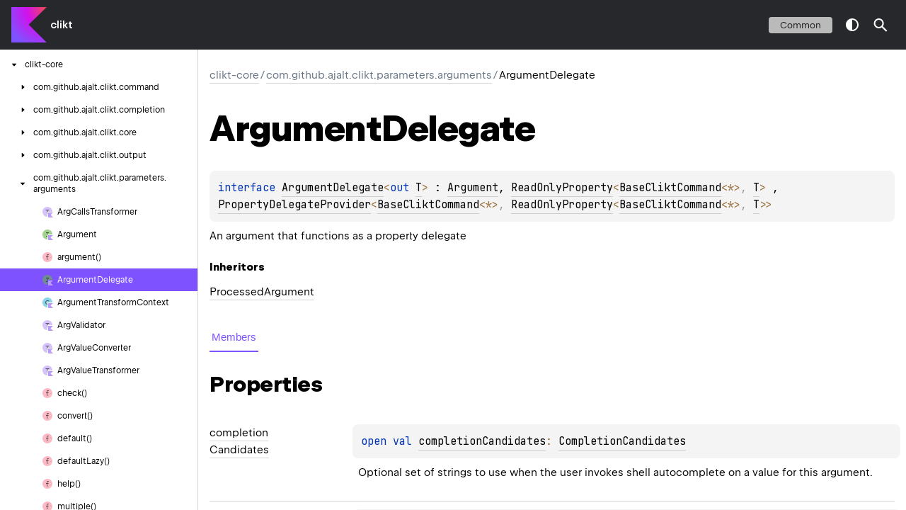

--- FILE ---
content_type: text/html; charset=utf-8
request_url: https://ajalt.github.io/clikt/api/clikt/com.github.ajalt.clikt.parameters.arguments/-argument-delegate/index.html
body_size: 3344
content:
<!doctype html>
<html class="no-js">
<head>
    <meta name="viewport" content="width=device-width, initial-scale=1" charset="UTF-8">
    <title>ArgumentDelegate</title>
<link href="../../../images/logo-icon.svg" rel="icon" type="image/svg">    <script>var pathToRoot = "../../../";</script>
    <script>document.documentElement.classList.replace("no-js","js");</script>
    <script>const storage = localStorage.getItem("dokka-dark-mode")
    if (storage == null) {
        const osDarkSchemePreferred = window.matchMedia && window.matchMedia('(prefers-color-scheme: dark)').matches
        if (osDarkSchemePreferred === true) {
            document.getElementsByTagName("html")[0].classList.add("theme-dark")
        }
    } else {
        const savedDarkMode = JSON.parse(storage)
        if(savedDarkMode === true) {
            document.getElementsByTagName("html")[0].classList.add("theme-dark")
        }
    }
    </script>
<script type="text/javascript" src="https://unpkg.com/kotlin-playground@1/dist/playground.min.js" async></script>
<script type="text/javascript" src="../../../scripts/sourceset_dependencies.js" async></script>
<link href="../../../styles/style.css" rel="Stylesheet">
<link href="../../../styles/main.css" rel="Stylesheet">
<link href="../../../styles/prism.css" rel="Stylesheet">
<link href="../../../styles/logo-styles.css" rel="Stylesheet">
<link href="../../../styles/font-jb-sans-auto.css" rel="Stylesheet">
<script type="text/javascript" src="../../../scripts/clipboard.js" async></script>
<script type="text/javascript" src="../../../scripts/navigation-loader.js" async></script>
<script type="text/javascript" src="../../../scripts/platform-content-handler.js" async></script>
<script type="text/javascript" src="../../../scripts/main.js" defer></script>
<script type="text/javascript" src="../../../scripts/prism.js" async></script>
<script type="text/javascript" src="../../../scripts/symbol-parameters-wrapper_deferred.js" defer></script></head>
<body>
    <div class="root">
<nav class="navigation" id="navigation-wrapper">
    <div class="navigation--inner">
        <div class="navigation-title">
            <button class="menu-toggle" id="menu-toggle" type="button">toggle menu</button>
            <div class="library-name">
<a class="library-name--link" href="../../../index.html">
                            clikt
                    </a>            </div>
            <div class="library-version">
            </div>
        </div>
        <div class="filter-section" id="filter-section">
                <button class="platform-tag platform-selector common-like" data-active="" data-filter=":clikt:dokkaHtmlPartial/commonMain">common</button>
        </div>
    </div>
    <div class="navigation-controls">
        <button class="navigation-controls--btn navigation-controls--theme" id="theme-toggle-button" type="button">switch theme</button>
        <div class="navigation-controls--btn navigation-controls--search" id="searchBar" role="button">search in API</div>
    </div>
</nav>
        <div id="container">
            <div class="sidebar" id="leftColumn">
                <div class="sidebar--inner" id="sideMenu"></div>
            </div>
            <div id="main">
<div class="main-content" data-page-type="classlike" id="content" pageids="clikt-core::com.github.ajalt.clikt.parameters.arguments/ArgumentDelegate///PointingToDeclaration//1255504572">
  <div class="breadcrumbs"><a href="../../index.html">clikt-core</a><span class="delimiter">/</span><a href="../index.html">com.github.ajalt.clikt.parameters.arguments</a><span class="delimiter">/</span><span class="current">ArgumentDelegate</span></div>
  <div class="cover ">
    <h1 class="cover"><span>Argument</span><wbr><span><span>Delegate</span></span></h1>
    <div class="platform-hinted " data-platform-hinted="data-platform-hinted"><div class="content sourceset-dependent-content" data-active="" data-togglable=":clikt:dokkaHtmlPartial/commonMain"><div class="symbol monospace"><span class="token keyword">interface </span><a href="index.html">ArgumentDelegate</a><span class="token operator">&lt;</span><span class="token keyword">out </span><a href="index.html">T</a><span class="token operator">&gt;</span> : <a href="../-argument/index.html">Argument</a>, <a href="https://kotlinlang.org/api/latest/jvm/stdlib/kotlin.properties/-read-only-property/index.html">ReadOnlyProperty</a><span class="token operator">&lt;</span><a href="../../com.github.ajalt.clikt.core/-base-clikt-command/index.html">BaseCliktCommand</a><span class="token operator">&lt;</span><span class="token operator">*</span><span class="token operator">&gt;</span><span class="token punctuation">, </span><a href="index.html">T</a><span class="token operator">&gt; </span>, <a href="https://kotlinlang.org/api/latest/jvm/stdlib/kotlin.properties/-property-delegate-provider/index.html">PropertyDelegateProvider</a><span class="token operator">&lt;</span><a href="../../com.github.ajalt.clikt.core/-base-clikt-command/index.html">BaseCliktCommand</a><span class="token operator">&lt;</span><span class="token operator">*</span><span class="token operator">&gt;</span><span class="token punctuation">, </span><a href="https://kotlinlang.org/api/latest/jvm/stdlib/kotlin.properties/-read-only-property/index.html">ReadOnlyProperty</a><span class="token operator">&lt;</span><a href="../../com.github.ajalt.clikt.core/-base-clikt-command/index.html">BaseCliktCommand</a><span class="token operator">&lt;</span><span class="token operator">*</span><span class="token operator">&gt;</span><span class="token punctuation">, </span><a href="index.html">T</a><span class="token operator">&gt;</span><span class="token operator">&gt; </span></div><p class="paragraph">An argument that functions as a property delegate</p><h4 class="">Inheritors</h4><div class="table"><div class="table-row" data-filterable-current=":clikt:dokkaHtmlPartial/commonMain" data-filterable-set=":clikt:dokkaHtmlPartial/commonMain"><div class="main-subrow keyValue "><div class=""><span class="inline-flex"><div><a href="../-processed-argument/index.html">ProcessedArgument</a></div></span></div><div></div></div></div></div></div></div>
  </div>
  <div class="tabbedcontent">
    <div class="tabs-section" tabs-section="tabs-section"><button class="section-tab" data-active="" data-togglable="CONSTRUCTOR,TYPE,PROPERTY,FUNCTION">Members</button></div>
    <div class="tabs-section-body">
      <div data-togglable="PROPERTY">
        <h2 class="">Properties</h2>
        <div class="table"><a data-name="1206678827%2FProperties%2F1255504572" anchor-label="completionCandidates" id="1206678827%2FProperties%2F1255504572" data-filterable-set=":clikt:dokkaHtmlPartial/commonMain"></a>
          <div class="table-row" data-filterable-current=":clikt:dokkaHtmlPartial/commonMain" data-filterable-set=":clikt:dokkaHtmlPartial/commonMain">
            <div class="main-subrow keyValue ">
              <div class=""><span class="inline-flex">
                  <div><a href="../-argument/completion-candidates.html"><span>completion</span><wbr><span><span>Candidates</span></span></a></div>
<span class="anchor-wrapper"><span class="anchor-icon" pointing-to="1206678827%2FProperties%2F1255504572"></span>
                    <div class="copy-popup-wrapper "><span class="copy-popup-icon"></span><span>Link copied to clipboard</span></div>
                  </span></span></div>
              <div>
                <div class="title">
                  <div class="platform-hinted " data-platform-hinted="data-platform-hinted"><div class="content sourceset-dependent-content" data-active="" data-togglable=":clikt:dokkaHtmlPartial/commonMain"><div class="symbol monospace"><span class="token keyword">open </span><span class="token keyword">val </span><a href="../-argument/completion-candidates.html">completionCandidates</a><span class="token operator">: </span><a href="../../com.github.ajalt.clikt.completion/-completion-candidates/index.html">CompletionCandidates</a></div><div class="brief "><p class="paragraph">Optional set of strings to use when the user invokes shell autocomplete on a value for this argument.</p></div></div></div>
                </div>
              </div>
            </div>
          </div>
<a data-name="1095140669%2FProperties%2F1255504572" anchor-label="helpTags" id="1095140669%2FProperties%2F1255504572" data-filterable-set=":clikt:dokkaHtmlPartial/commonMain"></a>
          <div class="table-row" data-filterable-current=":clikt:dokkaHtmlPartial/commonMain" data-filterable-set=":clikt:dokkaHtmlPartial/commonMain">
            <div class="main-subrow keyValue ">
              <div class=""><span class="inline-flex">
                  <div><a href="../-argument/help-tags.html"><span>help</span><wbr><span><span>Tags</span></span></a></div>
<span class="anchor-wrapper"><span class="anchor-icon" pointing-to="1095140669%2FProperties%2F1255504572"></span>
                    <div class="copy-popup-wrapper "><span class="copy-popup-icon"></span><span>Link copied to clipboard</span></div>
                  </span></span></div>
              <div>
                <div class="title">
                  <div class="platform-hinted " data-platform-hinted="data-platform-hinted"><div class="content sourceset-dependent-content" data-active="" data-togglable=":clikt:dokkaHtmlPartial/commonMain"><div class="symbol monospace"><span class="token keyword">abstract </span><span class="token keyword">val </span><a href="../-argument/help-tags.html">helpTags</a><span class="token operator">: </span><a href="https://kotlinlang.org/api/latest/jvm/stdlib/kotlin.collections/-map/index.html">Map</a><span class="token operator">&lt;</span><a href="https://kotlinlang.org/api/latest/jvm/stdlib/kotlin/-string/index.html">String</a><span class="token punctuation">, </span><a href="https://kotlinlang.org/api/latest/jvm/stdlib/kotlin/-string/index.html">String</a><span class="token operator">&gt;</span></div><div class="brief "><p class="paragraph">Extra information about this argument to pass to the help formatter.</p></div></div></div>
                </div>
              </div>
            </div>
          </div>
<a data-name="-1743709236%2FProperties%2F1255504572" anchor-label="name" id="-1743709236%2FProperties%2F1255504572" data-filterable-set=":clikt:dokkaHtmlPartial/commonMain"></a>
          <div class="table-row" data-filterable-current=":clikt:dokkaHtmlPartial/commonMain" data-filterable-set=":clikt:dokkaHtmlPartial/commonMain">
            <div class="main-subrow keyValue ">
              <div class=""><span class="inline-flex">
                  <div><a href="../-argument/name.html"><span><span>name</span></span></a></div>
<span class="anchor-wrapper"><span class="anchor-icon" pointing-to="-1743709236%2FProperties%2F1255504572"></span>
                    <div class="copy-popup-wrapper "><span class="copy-popup-icon"></span><span>Link copied to clipboard</span></div>
                  </span></span></div>
              <div>
                <div class="title">
                  <div class="platform-hinted " data-platform-hinted="data-platform-hinted"><div class="content sourceset-dependent-content" data-active="" data-togglable=":clikt:dokkaHtmlPartial/commonMain"><div class="symbol monospace"><span class="token keyword">abstract </span><span class="token keyword">val </span><a href="../-argument/name.html">name</a><span class="token operator">: </span><a href="https://kotlinlang.org/api/latest/jvm/stdlib/kotlin/-string/index.html">String</a></div><div class="brief "><p class="paragraph">The metavar for this argument.</p></div></div></div>
                </div>
              </div>
            </div>
          </div>
<a data-name="-588910541%2FProperties%2F1255504572" anchor-label="nvalues" id="-588910541%2FProperties%2F1255504572" data-filterable-set=":clikt:dokkaHtmlPartial/commonMain"></a>
          <div class="table-row" data-filterable-current=":clikt:dokkaHtmlPartial/commonMain" data-filterable-set=":clikt:dokkaHtmlPartial/commonMain">
            <div class="main-subrow keyValue ">
              <div class=""><span class="inline-flex">
                  <div><a href="../-argument/nvalues.html"><span><span>nvalues</span></span></a></div>
<span class="anchor-wrapper"><span class="anchor-icon" pointing-to="-588910541%2FProperties%2F1255504572"></span>
                    <div class="copy-popup-wrapper "><span class="copy-popup-icon"></span><span>Link copied to clipboard</span></div>
                  </span></span></div>
              <div>
                <div class="title">
                  <div class="platform-hinted " data-platform-hinted="data-platform-hinted"><div class="content sourceset-dependent-content" data-active="" data-togglable=":clikt:dokkaHtmlPartial/commonMain"><div class="symbol monospace"><span class="token keyword">abstract </span><span class="token keyword">val </span><a href="../-argument/nvalues.html">nvalues</a><span class="token operator">: </span><a href="https://kotlinlang.org/api/latest/jvm/stdlib/kotlin/-int/index.html">Int</a></div><div class="brief "><p class="paragraph">The number of values that this argument takes.</p></div></div></div>
                </div>
              </div>
            </div>
          </div>
<a data-name="1789942840%2FProperties%2F1255504572" anchor-label="required" id="1789942840%2FProperties%2F1255504572" data-filterable-set=":clikt:dokkaHtmlPartial/commonMain"></a>
          <div class="table-row" data-filterable-current=":clikt:dokkaHtmlPartial/commonMain" data-filterable-set=":clikt:dokkaHtmlPartial/commonMain">
            <div class="main-subrow keyValue ">
              <div class=""><span class="inline-flex">
                  <div><a href="../-argument/required.html"><span><span>required</span></span></a></div>
<span class="anchor-wrapper"><span class="anchor-icon" pointing-to="1789942840%2FProperties%2F1255504572"></span>
                    <div class="copy-popup-wrapper "><span class="copy-popup-icon"></span><span>Link copied to clipboard</span></div>
                  </span></span></div>
              <div>
                <div class="title">
                  <div class="platform-hinted " data-platform-hinted="data-platform-hinted"><div class="content sourceset-dependent-content" data-active="" data-togglable=":clikt:dokkaHtmlPartial/commonMain"><div class="symbol monospace"><span class="token keyword">abstract </span><span class="token keyword">val </span><a href="../-argument/required.html">required</a><span class="token operator">: </span><a href="https://kotlinlang.org/api/latest/jvm/stdlib/kotlin/-boolean/index.html">Boolean</a></div><div class="brief "><p class="paragraph">If true, an error will be thrown if this argument is not given on the command line.</p></div></div></div>
                </div>
              </div>
            </div>
          </div>
<a data-name="714349869%2FProperties%2F1255504572" anchor-label="value" id="714349869%2FProperties%2F1255504572" data-filterable-set=":clikt:dokkaHtmlPartial/commonMain"></a>
          <div class="table-row" data-filterable-current=":clikt:dokkaHtmlPartial/commonMain" data-filterable-set=":clikt:dokkaHtmlPartial/commonMain">
            <div class="main-subrow keyValue ">
              <div class=""><span class="inline-flex">
                  <div><a href="value.html"><span><span>value</span></span></a></div>
<span class="anchor-wrapper"><span class="anchor-icon" pointing-to="714349869%2FProperties%2F1255504572"></span>
                    <div class="copy-popup-wrapper "><span class="copy-popup-icon"></span><span>Link copied to clipboard</span></div>
                  </span></span></div>
              <div>
                <div class="title">
                  <div class="platform-hinted " data-platform-hinted="data-platform-hinted"><div class="content sourceset-dependent-content" data-active="" data-togglable=":clikt:dokkaHtmlPartial/commonMain"><div class="symbol monospace"><span class="token keyword">abstract </span><span class="token keyword">val </span><a href="value.html">value</a><span class="token operator">: </span><a href="index.html">T</a></div><div class="brief "><p class="paragraph">The value for this argument.</p></div></div></div>
                </div>
              </div>
            </div>
          </div>
        </div>
      </div>
      <div data-togglable="FUNCTION">
        <h2 class="">Functions</h2>
        <div class="table"><a data-name="-519957199%2FFunctions%2F1255504572" anchor-label="finalize" id="-519957199%2FFunctions%2F1255504572" data-filterable-set=":clikt:dokkaHtmlPartial/commonMain"></a>
          <div class="table-row" data-filterable-current=":clikt:dokkaHtmlPartial/commonMain" data-filterable-set=":clikt:dokkaHtmlPartial/commonMain">
            <div class="main-subrow keyValue ">
              <div class=""><span class="inline-flex">
                  <div><a href="../-argument/finalize.html"><span><span>finalize</span></span></a></div>
<span class="anchor-wrapper"><span class="anchor-icon" pointing-to="-519957199%2FFunctions%2F1255504572"></span>
                    <div class="copy-popup-wrapper "><span class="copy-popup-icon"></span><span>Link copied to clipboard</span></div>
                  </span></span></div>
              <div>
                <div class="title">
                  <div class="platform-hinted " data-platform-hinted="data-platform-hinted"><div class="content sourceset-dependent-content" data-active="" data-togglable=":clikt:dokkaHtmlPartial/commonMain"><div class="symbol monospace"><span class="token keyword">abstract </span><span class="token keyword">fun </span><a href="../-argument/finalize.html"><span class="token function">finalize</span></a><span class="token punctuation">(</span><span class="parameters "><span class="parameter ">context<span class="token operator">: </span><a href="../../com.github.ajalt.clikt.core/-context/index.html">Context</a><span class="token punctuation">, </span></span><span class="parameter ">values<span class="token operator">: </span><a href="https://kotlinlang.org/api/latest/jvm/stdlib/kotlin.collections/-list/index.html">List</a><span class="token operator">&lt;</span><a href="https://kotlinlang.org/api/latest/jvm/stdlib/kotlin/-string/index.html">String</a><span class="token operator">&gt;</span></span></span><span class="token punctuation">)</span></div><div class="brief "><p class="paragraph">Called after this command's argv is parsed to transform and store the argument's value.</p></div></div></div>
                </div>
              </div>
            </div>
          </div>
<a data-name="1870948354%2FFunctions%2F1255504572" anchor-label="getArgumentHelp" id="1870948354%2FFunctions%2F1255504572" data-filterable-set=":clikt:dokkaHtmlPartial/commonMain"></a>
          <div class="table-row" data-filterable-current=":clikt:dokkaHtmlPartial/commonMain" data-filterable-set=":clikt:dokkaHtmlPartial/commonMain">
            <div class="main-subrow keyValue ">
              <div class=""><span class="inline-flex">
                  <div><a href="../-argument/get-argument-help.html"><span>get</span><wbr><span>Argument</span><wbr><span><span>Help</span></span></a></div>
<span class="anchor-wrapper"><span class="anchor-icon" pointing-to="1870948354%2FFunctions%2F1255504572"></span>
                    <div class="copy-popup-wrapper "><span class="copy-popup-icon"></span><span>Link copied to clipboard</span></div>
                  </span></span></div>
              <div>
                <div class="title">
                  <div class="platform-hinted " data-platform-hinted="data-platform-hinted"><div class="content sourceset-dependent-content" data-active="" data-togglable=":clikt:dokkaHtmlPartial/commonMain"><div class="symbol monospace"><span class="token keyword">abstract </span><span class="token keyword">fun </span><a href="../-argument/get-argument-help.html"><span class="token function">getArgumentHelp</span></a><span class="token punctuation">(</span><span class="parameters "><span class="parameter ">context<span class="token operator">: </span><a href="../../com.github.ajalt.clikt.core/-context/index.html">Context</a></span></span><span class="token punctuation">)</span><span class="token operator">: </span><a href="https://kotlinlang.org/api/latest/jvm/stdlib/kotlin/-string/index.html">String</a></div><div class="brief "><p class="paragraph">The description of this argument.</p></div></div></div>
                </div>
              </div>
            </div>
          </div>
<a data-name="-2126391909%2FFunctions%2F1255504572" anchor-label="getValue" id="-2126391909%2FFunctions%2F1255504572" data-filterable-set=":clikt:dokkaHtmlPartial/commonMain"></a>
          <div class="table-row" data-filterable-current=":clikt:dokkaHtmlPartial/commonMain" data-filterable-set=":clikt:dokkaHtmlPartial/commonMain">
            <div class="main-subrow keyValue ">
              <div class=""><span class="inline-flex">
                  <div><a href="get-value.html"><span>get</span><wbr><span><span>Value</span></span></a></div>
<span class="anchor-wrapper"><span class="anchor-icon" pointing-to="-2126391909%2FFunctions%2F1255504572"></span>
                    <div class="copy-popup-wrapper "><span class="copy-popup-icon"></span><span>Link copied to clipboard</span></div>
                  </span></span></div>
              <div>
                <div class="title">
                  <div class="platform-hinted " data-platform-hinted="data-platform-hinted"><div class="content sourceset-dependent-content" data-active="" data-togglable=":clikt:dokkaHtmlPartial/commonMain"><div class="symbol monospace"><span class="token keyword">open </span><span class="token keyword">operator override </span><span class="token keyword">fun </span><a href="get-value.html"><span class="token function">getValue</span></a><span class="token punctuation">(</span><span class="parameters "><span class="parameter ">thisRef<span class="token operator">: </span><a href="../../com.github.ajalt.clikt.core/-base-clikt-command/index.html">BaseCliktCommand</a><span class="token operator">&lt;</span><span class="token operator">*</span><span class="token operator">&gt;</span><span class="token punctuation">, </span></span><span class="parameter ">property<span class="token operator">: </span><a href="https://kotlinlang.org/api/latest/jvm/stdlib/kotlin.reflect/-k-property/index.html">KProperty</a><span class="token operator">&lt;</span><span class="token operator">*</span><span class="token operator">&gt;</span></span></span><span class="token punctuation">)</span><span class="token operator">: </span><a href="index.html">T</a></div></div></div>
                </div>
              </div>
            </div>
          </div>
<a data-name="190199288%2FFunctions%2F1255504572" anchor-label="parameterHelp" id="190199288%2FFunctions%2F1255504572" data-filterable-set=":clikt:dokkaHtmlPartial/commonMain"></a>
          <div class="table-row" data-filterable-current=":clikt:dokkaHtmlPartial/commonMain" data-filterable-set=":clikt:dokkaHtmlPartial/commonMain">
            <div class="main-subrow keyValue ">
              <div class=""><span class="inline-flex">
                  <div><a href="../-argument/parameter-help.html"><span>parameter</span><wbr><span><span>Help</span></span></a></div>
<span class="anchor-wrapper"><span class="anchor-icon" pointing-to="190199288%2FFunctions%2F1255504572"></span>
                    <div class="copy-popup-wrapper "><span class="copy-popup-icon"></span><span>Link copied to clipboard</span></div>
                  </span></span></div>
              <div>
                <div class="title">
                  <div class="platform-hinted " data-platform-hinted="data-platform-hinted"><div class="content sourceset-dependent-content" data-active="" data-togglable=":clikt:dokkaHtmlPartial/commonMain"><div class="symbol monospace"><span class="token keyword">abstract </span><span class="token keyword">fun </span><a href="../-argument/parameter-help.html"><span class="token function">parameterHelp</span></a><span class="token punctuation">(</span><span class="parameters "><span class="parameter ">context<span class="token operator">: </span><a href="../../com.github.ajalt.clikt.core/-context/index.html">Context</a></span></span><span class="token punctuation">)</span><span class="token operator">: </span><a href="../../com.github.ajalt.clikt.output/-help-formatter/-parameter-help/-argument/index.html">HelpFormatter.ParameterHelp.Argument</a><span class="token operator">?</span></div><div class="brief "><p class="paragraph">Information about this argument for the help output.</p></div></div></div>
                </div>
              </div>
            </div>
          </div>
<a data-name="1045071248%2FFunctions%2F1255504572" anchor-label="postValidate" id="1045071248%2FFunctions%2F1255504572" data-filterable-set=":clikt:dokkaHtmlPartial/commonMain"></a>
          <div class="table-row" data-filterable-current=":clikt:dokkaHtmlPartial/commonMain" data-filterable-set=":clikt:dokkaHtmlPartial/commonMain">
            <div class="main-subrow keyValue ">
              <div class=""><span class="inline-flex">
                  <div><a href="../-argument/post-validate.html"><span>post</span><wbr><span><span>Validate</span></span></a></div>
<span class="anchor-wrapper"><span class="anchor-icon" pointing-to="1045071248%2FFunctions%2F1255504572"></span>
                    <div class="copy-popup-wrapper "><span class="copy-popup-icon"></span><span>Link copied to clipboard</span></div>
                  </span></span></div>
              <div>
                <div class="title">
                  <div class="platform-hinted " data-platform-hinted="data-platform-hinted"><div class="content sourceset-dependent-content" data-active="" data-togglable=":clikt:dokkaHtmlPartial/commonMain"><div class="symbol monospace"><span class="token keyword">abstract </span><span class="token keyword">fun </span><a href="../-argument/post-validate.html"><span class="token function">postValidate</span></a><span class="token punctuation">(</span><span class="parameters "><span class="parameter ">context<span class="token operator">: </span><a href="../../com.github.ajalt.clikt.core/-context/index.html">Context</a></span></span><span class="token punctuation">)</span></div><div class="brief "><p class="paragraph">Called after all of a command's parameters have been <a href="../-argument/finalize.html">finalize</a>d to perform validation of the final value.</p></div></div></div>
                </div>
              </div>
            </div>
          </div>
<a data-name="-592709712%2FFunctions%2F1255504572" anchor-label="provideDelegate" id="-592709712%2FFunctions%2F1255504572" data-filterable-set=":clikt:dokkaHtmlPartial/commonMain"></a>
          <div class="table-row" data-filterable-current=":clikt:dokkaHtmlPartial/commonMain" data-filterable-set=":clikt:dokkaHtmlPartial/commonMain">
            <div class="main-subrow keyValue ">
              <div class=""><span class="inline-flex">
                  <div><a href="../-processed-argument/index.html#-592709712%2FFunctions%2F1255504572"><span>provide</span><wbr><span><span>Delegate</span></span></a></div>
<span class="anchor-wrapper"><span class="anchor-icon" pointing-to="-592709712%2FFunctions%2F1255504572"></span>
                    <div class="copy-popup-wrapper "><span class="copy-popup-icon"></span><span>Link copied to clipboard</span></div>
                  </span></span></div>
              <div>
                <div class="title">
                  <div class="platform-hinted " data-platform-hinted="data-platform-hinted"><div class="content sourceset-dependent-content" data-active="" data-togglable=":clikt:dokkaHtmlPartial/commonMain"><div class="symbol monospace"><span class="token keyword">abstract </span><span class="token keyword">operator </span><span class="token keyword">fun </span><a href="../-processed-argument/index.html#-592709712%2FFunctions%2F1255504572"><span class="token function">provideDelegate</span></a><span class="token punctuation">(</span><span class="parameters "><span class="parameter ">thisRef<span class="token operator">: </span><a href="../../com.github.ajalt.clikt.core/-base-clikt-command/index.html">BaseCliktCommand</a><span class="token operator">&lt;</span><span class="token operator">*</span><span class="token operator">&gt;</span><span class="token punctuation">, </span></span><span class="parameter ">property<span class="token operator">: </span><a href="https://kotlinlang.org/api/latest/jvm/stdlib/kotlin.reflect/-k-property/index.html">KProperty</a><span class="token operator">&lt;</span><span class="token operator">*</span><span class="token operator">&gt;</span></span></span><span class="token punctuation">)</span><span class="token operator">: </span><a href="https://kotlinlang.org/api/latest/jvm/stdlib/kotlin.properties/-read-only-property/index.html">ReadOnlyProperty</a><span class="token operator">&lt;</span><a href="../../com.github.ajalt.clikt.core/-base-clikt-command/index.html">BaseCliktCommand</a><span class="token operator">&lt;</span><span class="token operator">*</span><span class="token operator">&gt;</span><span class="token punctuation">, </span><a href="index.html">T</a><span class="token operator">&gt;</span></div></div></div>
                </div>
              </div>
            </div>
          </div>
        </div>
      </div>
    </div>
  </div>
</div>
      <div class="footer">
        <span class="go-to-top-icon"><a href="#content" id="go-to-top-link"></a></span><span>Copyright © 2018 AJ Alt</span><span class="pull-right"><span>Generated by </span><a href="https://github.com/Kotlin/dokka"><span>dokka</span><span class="padded-icon"></span></a></span>
      </div>
            </div>
        </div>
    </div>
</body>
</html>



--- FILE ---
content_type: text/html; charset=utf-8
request_url: https://ajalt.github.io/clikt/api/navigation.html
body_size: 8205
content:
<div class="sideMenu">
 <div class="sideMenuPart" id="clikt-core-nav-submenu" pageid="clikt-core::////PointingToDeclaration//-349911670">
  <div class="overview">
   <span class="navButton" onclick="document.getElementById(&quot;clikt-core-nav-submenu&quot;).classList.toggle(&quot;hidden&quot;);"><span class="navButtonContent"></span></span><a href="clikt/index.html"><span><span>clikt-core</span></span></a>
  </div>
  <div class="sideMenuPart" id="clikt-core-nav-submenu-0" pageid="clikt-core::com.github.ajalt.clikt.command////PointingToDeclaration//1255504572">
   <div class="overview">
    <span class="navButton" onclick="document.getElementById(&quot;clikt-core-nav-submenu-0&quot;).classList.toggle(&quot;hidden&quot;);"><span class="navButtonContent"></span></span><a href="clikt/com.github.ajalt.clikt.command/index.html"><span>com.</span><wbr><span>github.</span><wbr><span>ajalt.</span><wbr><span>clikt.</span><wbr><span>command</span></a>
   </div>
   <div class="sideMenuPart" id="clikt-core-nav-submenu-0-0" pageid="clikt-core::com.github.ajalt.clikt.command/CoreChainedCliktCommand///PointingToDeclaration//1255504572">
    <div class="overview">
     <a href="clikt/com.github.ajalt.clikt.command/-core-chained-clikt-command/index.html"><span class="nav-link-grid"><span class="nav-link-child nav-icon abstract-class-kt"></span><span class="nav-link-child"><span>Core</span><wbr><span>Chained</span><wbr><span>Clikt</span><wbr><span><span>Command</span></span></span></span></a>
    </div>
   </div>
   <div class="sideMenuPart" id="clikt-core-nav-submenu-0-1" pageid="clikt-core::com.github.ajalt.clikt.command/CoreSuspendingCliktCommand///PointingToDeclaration//1255504572">
    <div class="overview">
     <a href="clikt/com.github.ajalt.clikt.command/-core-suspending-clikt-command/index.html"><span class="nav-link-grid"><span class="nav-link-child nav-icon abstract-class-kt"></span><span class="nav-link-child"><span>Core</span><wbr><span>Suspending</span><wbr><span>Clikt</span><wbr><span><span>Command</span></span></span></span></a>
    </div>
   </div>
   <div class="sideMenuPart" id="clikt-core-nav-submenu-0-2" pageid="clikt-core::com.github.ajalt.clikt.command/CoreSuspendingNoOpCliktCommand///PointingToDeclaration//1255504572">
    <div class="overview">
     <a href="clikt/com.github.ajalt.clikt.command/-core-suspending-no-op-clikt-command/index.html"><span class="nav-link-grid"><span class="nav-link-child nav-icon abstract-class-kt"></span><span class="nav-link-child"><span>Core</span><wbr><span>Suspending</span><wbr><span>No</span><wbr><span>Op</span><wbr><span>Clikt</span><wbr><span><span>Command</span></span></span></span></a>
    </div>
   </div>
   <div class="sideMenuPart" id="clikt-core-nav-submenu-0-3" pageid="clikt-core::com.github.ajalt.clikt.command//main/com.github.ajalt.clikt.command.CoreChainedCliktCommand[TypeParam(bounds=[kotlin.Any?])]#kotlin.collections.List[kotlin.String]#TypeParam(bounds=[kotlin.Any?])/PointingToDeclaration//1255504572">
    <div class="overview">
     <a href="clikt/com.github.ajalt.clikt.command/main.html"><span class="nav-link-grid"><span class="nav-link-child nav-icon function"></span><span class="nav-link-child"><span><span>main()</span></span></span></span></a>
    </div>
   </div>
   <div class="sideMenuPart" id="clikt-core-nav-submenu-0-4" pageid="clikt-core::com.github.ajalt.clikt.command//parse/com.github.ajalt.clikt.command.CoreChainedCliktCommand[TypeParam(bounds=[kotlin.Any?])]#kotlin.Array[kotlin.String]#TypeParam(bounds=[kotlin.Any?])/PointingToDeclaration//1255504572">
    <div class="overview">
     <a href="clikt/com.github.ajalt.clikt.command/parse.html"><span class="nav-link-grid"><span class="nav-link-child nav-icon function"></span><span class="nav-link-child"><span><span>parse()</span></span></span></span></a>
    </div>
   </div>
  </div>
  <div class="sideMenuPart" id="clikt-core-nav-submenu-1" pageid="clikt-core::com.github.ajalt.clikt.completion////PointingToDeclaration//1255504572">
   <div class="overview">
    <span class="navButton" onclick="document.getElementById(&quot;clikt-core-nav-submenu-1&quot;).classList.toggle(&quot;hidden&quot;);"><span class="navButtonContent"></span></span><a href="clikt/com.github.ajalt.clikt.completion/index.html"><span>com.</span><wbr><span>github.</span><wbr><span>ajalt.</span><wbr><span>clikt.</span><wbr><span>completion</span></a>
   </div>
   <div class="sideMenuPart" id="clikt-core-nav-submenu-1-0" pageid="clikt-core::com.github.ajalt.clikt.completion/ChainedCompletionCommand///PointingToDeclaration//1255504572">
    <div class="overview">
     <a href="clikt/com.github.ajalt.clikt.completion/-chained-completion-command/index.html"><span class="nav-link-grid"><span class="nav-link-child nav-icon class-kt"></span><span class="nav-link-child"><span>Chained</span><wbr><span>Completion</span><wbr><span><span>Command</span></span></span></span></a>
    </div>
   </div>
   <div class="sideMenuPart" id="clikt-core-nav-submenu-1-1" pageid="clikt-core::com.github.ajalt.clikt.completion/CompletionCandidates///PointingToDeclaration//1255504572">
    <div class="overview">
     <span class="navButton" onclick="document.getElementById(&quot;clikt-core-nav-submenu-1-1&quot;).classList.toggle(&quot;hidden&quot;);"><span class="navButtonContent"></span></span><a href="clikt/com.github.ajalt.clikt.completion/-completion-candidates/index.html"><span class="nav-link-grid"><span class="nav-link-child nav-icon class-kt"></span><span class="nav-link-child"><span>Completion</span><wbr><span><span>Candidates</span></span></span></span></a>
    </div>
    <div class="sideMenuPart" id="clikt-core-nav-submenu-1-1-0" pageid="clikt-core::com.github.ajalt.clikt.completion/CompletionCandidates.Custom///PointingToDeclaration//1255504572">
     <div class="overview">
      <span class="navButton" onclick="document.getElementById(&quot;clikt-core-nav-submenu-1-1-0&quot;).classList.toggle(&quot;hidden&quot;);"><span class="navButtonContent"></span></span><a href="clikt/com.github.ajalt.clikt.completion/-completion-candidates/-custom/index.html"><span class="nav-link-grid"><span class="nav-link-child nav-icon class-kt"></span><span class="nav-link-child"><span><span>Custom</span></span></span></span></a>
     </div>
     <div class="sideMenuPart" id="clikt-core-nav-submenu-1-1-0-0" pageid="clikt-core::com.github.ajalt.clikt.completion/CompletionCandidates.Custom.Companion///PointingToDeclaration//1255504572">
      <div class="overview">
       <a href="clikt/com.github.ajalt.clikt.completion/-completion-candidates/-custom/-companion/index.html"><span class="nav-link-grid"><span class="nav-link-child nav-icon object"></span><span class="nav-link-child"><span><span>Companion</span></span></span></span></a>
      </div>
     </div>
     <div class="sideMenuPart" id="clikt-core-nav-submenu-1-1-0-1" pageid="clikt-core::com.github.ajalt.clikt.completion/CompletionCandidates.Custom.ShellType///PointingToDeclaration//1255504572">
      <div class="overview">
       <span class="navButton" onclick="document.getElementById(&quot;clikt-core-nav-submenu-1-1-0-1&quot;).classList.toggle(&quot;hidden&quot;);"><span class="navButtonContent"></span></span><a href="clikt/com.github.ajalt.clikt.completion/-completion-candidates/-custom/-shell-type/index.html"><span class="nav-link-grid"><span class="nav-link-child nav-icon enum-class-kt"></span><span class="nav-link-child"><span>Shell</span><wbr><span><span>Type</span></span></span></span></a>
      </div>
      <div class="sideMenuPart" id="clikt-core-nav-submenu-1-1-0-1-0" pageid="clikt-core::com.github.ajalt.clikt.completion/CompletionCandidates.Custom.ShellType.BASH///PointingToDeclaration/{&quot;org.jetbrains.dokka.links.EnumEntryDRIExtra&quot;:{&quot;key&quot;:&quot;org.jetbrains.dokka.links.EnumEntryDRIExtra&quot;}}/1255504572">
       <div class="overview">
        <a href="clikt/com.github.ajalt.clikt.completion/-completion-candidates/-custom/-shell-type/-b-a-s-h/index.html"><span class="nav-link-grid"><span class="nav-link-child nav-icon enum-class-kt"></span><span class="nav-link-child"><span><span>BASH</span></span></span></span></a>
       </div>
      </div>
      <div class="sideMenuPart" id="clikt-core-nav-submenu-1-1-0-1-1" pageid="clikt-core::com.github.ajalt.clikt.completion/CompletionCandidates.Custom.ShellType.FISH///PointingToDeclaration/{&quot;org.jetbrains.dokka.links.EnumEntryDRIExtra&quot;:{&quot;key&quot;:&quot;org.jetbrains.dokka.links.EnumEntryDRIExtra&quot;}}/1255504572">
       <div class="overview">
        <a href="clikt/com.github.ajalt.clikt.completion/-completion-candidates/-custom/-shell-type/-f-i-s-h/index.html"><span class="nav-link-grid"><span class="nav-link-child nav-icon enum-class-kt"></span><span class="nav-link-child"><span><span>FISH</span></span></span></span></a>
       </div>
      </div>
     </div>
    </div>
    <div class="sideMenuPart" id="clikt-core-nav-submenu-1-1-1" pageid="clikt-core::com.github.ajalt.clikt.completion/CompletionCandidates.Fixed///PointingToDeclaration//1255504572">
     <div class="overview">
      <a href="clikt/com.github.ajalt.clikt.completion/-completion-candidates/-fixed/index.html"><span class="nav-link-grid"><span class="nav-link-child nav-icon class-kt"></span><span class="nav-link-child"><span><span>Fixed</span></span></span></span></a>
     </div>
    </div>
    <div class="sideMenuPart" id="clikt-core-nav-submenu-1-1-2" pageid="clikt-core::com.github.ajalt.clikt.completion/CompletionCandidates.Hostname///PointingToDeclaration//1255504572">
     <div class="overview">
      <a href="clikt/com.github.ajalt.clikt.completion/-completion-candidates/-hostname/index.html"><span class="nav-link-grid"><span class="nav-link-child nav-icon object"></span><span class="nav-link-child"><span><span>Hostname</span></span></span></span></a>
     </div>
    </div>
    <div class="sideMenuPart" id="clikt-core-nav-submenu-1-1-3" pageid="clikt-core::com.github.ajalt.clikt.completion/CompletionCandidates.None///PointingToDeclaration//1255504572">
     <div class="overview">
      <a href="clikt/com.github.ajalt.clikt.completion/-completion-candidates/-none/index.html"><span class="nav-link-grid"><span class="nav-link-child nav-icon object"></span><span class="nav-link-child"><span><span>None</span></span></span></span></a>
     </div>
    </div>
    <div class="sideMenuPart" id="clikt-core-nav-submenu-1-1-4" pageid="clikt-core::com.github.ajalt.clikt.completion/CompletionCandidates.Path///PointingToDeclaration//1255504572">
     <div class="overview">
      <a href="clikt/com.github.ajalt.clikt.completion/-completion-candidates/-path/index.html"><span class="nav-link-grid"><span class="nav-link-child nav-icon object"></span><span class="nav-link-child"><span><span>Path</span></span></span></span></a>
     </div>
    </div>
    <div class="sideMenuPart" id="clikt-core-nav-submenu-1-1-5" pageid="clikt-core::com.github.ajalt.clikt.completion/CompletionCandidates.Username///PointingToDeclaration//1255504572">
     <div class="overview">
      <a href="clikt/com.github.ajalt.clikt.completion/-completion-candidates/-username/index.html"><span class="nav-link-grid"><span class="nav-link-child nav-icon object"></span><span class="nav-link-child"><span><span>Username</span></span></span></span></a>
     </div>
    </div>
   </div>
   <div class="sideMenuPart" id="clikt-core-nav-submenu-1-2" pageid="clikt-core::com.github.ajalt.clikt.completion/CompletionCommand///PointingToDeclaration//1255504572">
    <div class="overview">
     <a href="clikt/com.github.ajalt.clikt.completion/-completion-command/index.html"><span class="nav-link-grid"><span class="nav-link-child nav-icon class-kt"></span><span class="nav-link-child"><span>Completion</span><wbr><span><span>Command</span></span></span></span></a>
    </div>
   </div>
   <div class="sideMenuPart" id="clikt-core-nav-submenu-1-3" pageid="clikt-core::com.github.ajalt.clikt.completion/CompletionGenerator///PointingToDeclaration//1255504572">
    <div class="overview">
     <a href="clikt/com.github.ajalt.clikt.completion/-completion-generator/index.html"><span class="nav-link-grid"><span class="nav-link-child nav-icon object"></span><span class="nav-link-child"><span>Completion</span><wbr><span><span>Generator</span></span></span></span></a>
    </div>
   </div>
   <div class="sideMenuPart" id="clikt-core-nav-submenu-1-4" pageid="clikt-core::com.github.ajalt.clikt.completion//completionOption/TypeParam(bounds=[com.github.ajalt.clikt.core.BaseCliktCommand[*]])#kotlin.Array[kotlin.String]#kotlin.String#kotlin.Boolean/PointingToDeclaration//1255504572">
    <div class="overview">
     <a href="clikt/com.github.ajalt.clikt.completion/completion-option.html"><span class="nav-link-grid"><span class="nav-link-child nav-icon function"></span><span class="nav-link-child"><span>completion</span><wbr><span><span>Option()</span></span></span></span></a>
    </div>
   </div>
   <div class="sideMenuPart" id="clikt-core-nav-submenu-1-5" pageid="clikt-core::com.github.ajalt.clikt.completion/SuspendingCompletionCommand///PointingToDeclaration//1255504572">
    <div class="overview">
     <a href="clikt/com.github.ajalt.clikt.completion/-suspending-completion-command/index.html"><span class="nav-link-grid"><span class="nav-link-child nav-icon class-kt"></span><span class="nav-link-child"><span>Suspending</span><wbr><span>Completion</span><wbr><span><span>Command</span></span></span></span></a>
    </div>
   </div>
  </div>
  <div class="sideMenuPart" id="clikt-core-nav-submenu-2" pageid="clikt-core::com.github.ajalt.clikt.core////PointingToDeclaration//-349911670">
   <div class="overview">
    <span class="navButton" onclick="document.getElementById(&quot;clikt-core-nav-submenu-2&quot;).classList.toggle(&quot;hidden&quot;);"><span class="navButtonContent"></span></span><a href="clikt/com.github.ajalt.clikt.core/index.html"><span>com.</span><wbr><span>github.</span><wbr><span>ajalt.</span><wbr><span>clikt.</span><wbr><span>core</span></a>
   </div>
   <div class="sideMenuPart" id="clikt-core-nav-submenu-2-0" pageid="clikt-core::com.github.ajalt.clikt.core/Abort///PointingToDeclaration//1255504572">
    <div class="overview">
     <a href="clikt/com.github.ajalt.clikt.core/-abort/index.html"><span class="nav-link-grid"><span class="nav-link-child nav-icon exception-class"></span><span class="nav-link-child"><span><span>Abort</span></span></span></span></a>
    </div>
   </div>
   <div class="sideMenuPart" id="clikt-core-nav-submenu-2-1" pageid="clikt-core::com.github.ajalt.clikt.core/BadParameterValue///PointingToDeclaration//1255504572">
    <div class="overview">
     <a href="clikt/com.github.ajalt.clikt.core/-bad-parameter-value/index.html"><span class="nav-link-grid"><span class="nav-link-child nav-icon exception-class"></span><span class="nav-link-child"><span>Bad</span><wbr><span>Parameter</span><wbr><span><span>Value</span></span></span></span></a>
    </div>
   </div>
   <div class="sideMenuPart" id="clikt-core-nav-submenu-2-2" pageid="clikt-core::com.github.ajalt.clikt.core/BaseCliktCommand///PointingToDeclaration//1255504572">
    <div class="overview">
     <a href="clikt/com.github.ajalt.clikt.core/-base-clikt-command/index.html"><span class="nav-link-grid"><span class="nav-link-child nav-icon abstract-class-kt"></span><span class="nav-link-child"><span>Base</span><wbr><span>Clikt</span><wbr><span><span>Command</span></span></span></span></a>
    </div>
   </div>
   <div class="sideMenuPart" id="clikt-core-nav-submenu-2-3" pageid="clikt-core::com.github.ajalt.clikt.core/CliktError///PointingToDeclaration//1255504572">
    <div class="overview">
     <a href="clikt/com.github.ajalt.clikt.core/-clikt-error/index.html"><span class="nav-link-grid"><span class="nav-link-child nav-icon exception-class"></span><span class="nav-link-child"><span>Clikt</span><wbr><span><span>Error</span></span></span></span></a>
    </div>
   </div>
   <div class="sideMenuPart" id="clikt-core-nav-submenu-2-4" pageid="clikt-core::com.github.ajalt.clikt.core/Context///PointingToDeclaration//1255504572">
    <div class="overview">
     <span class="navButton" onclick="document.getElementById(&quot;clikt-core-nav-submenu-2-4&quot;).classList.toggle(&quot;hidden&quot;);"><span class="navButtonContent"></span></span><a href="clikt/com.github.ajalt.clikt.core/-context/index.html"><span class="nav-link-grid"><span class="nav-link-child nav-icon class-kt"></span><span class="nav-link-child"><span><span>Context</span></span></span></span></a>
    </div>
    <div class="sideMenuPart" id="clikt-core-nav-submenu-2-4-0" pageid="clikt-core::com.github.ajalt.clikt.core/Context.Builder///PointingToDeclaration//1255504572">
     <div class="overview">
      <a href="clikt/com.github.ajalt.clikt.core/-context/-builder/index.html"><span class="nav-link-grid"><span class="nav-link-child nav-icon class-kt"></span><span class="nav-link-child"><span><span>Builder</span></span></span></span></a>
     </div>
    </div>
    <div class="sideMenuPart" id="clikt-core-nav-submenu-2-4-1" pageid="clikt-core::com.github.ajalt.clikt.core/Context.Companion///PointingToDeclaration//1255504572">
     <div class="overview">
      <a href="clikt/com.github.ajalt.clikt.core/-context/-companion/index.html"><span class="nav-link-grid"><span class="nav-link-child nav-icon object"></span><span class="nav-link-child"><span><span>Companion</span></span></span></span></a>
     </div>
    </div>
   </div>
   <div class="sideMenuPart" id="clikt-core-nav-submenu-2-5" pageid="clikt-core::com.github.ajalt.clikt.core//context/TypeParam(bounds=[TypeParam(bounds=[com.github.ajalt.clikt.core.BaseCliktCommand[^^]])])#kotlin.Function1[com.github.ajalt.clikt.core.Context.Builder,kotlin.Unit]/PointingToDeclaration//1255504572">
    <div class="overview">
     <a href="clikt/com.github.ajalt.clikt.core/context.html"><span class="nav-link-grid"><span class="nav-link-child nav-icon function"></span><span class="nav-link-child"><span><span>context()</span></span></span></span></a>
    </div>
   </div>
   <div class="sideMenuPart" id="clikt-core-nav-submenu-2-6" pageid="clikt-core::com.github.ajalt.clikt.core/ContextCliktError///PointingToDeclaration//1255504572">
    <div class="overview">
     <a href="clikt/com.github.ajalt.clikt.core/-context-clikt-error/index.html"><span class="nav-link-grid"><span class="nav-link-child nav-icon interface-kt"></span><span class="nav-link-child"><span>Context</span><wbr><span>Clikt</span><wbr><span><span>Error</span></span></span></span></a>
    </div>
   </div>
   <div class="sideMenuPart" id="clikt-core-nav-submenu-2-7" pageid="clikt-core::com.github.ajalt.clikt.core/CoreCliktCommand///PointingToDeclaration//1255504572">
    <div class="overview">
     <a href="clikt/com.github.ajalt.clikt.core/-core-clikt-command/index.html"><span class="nav-link-grid"><span class="nav-link-child nav-icon abstract-class-kt"></span><span class="nav-link-child"><span>Core</span><wbr><span>Clikt</span><wbr><span><span>Command</span></span></span></span></a>
    </div>
   </div>
   <div class="sideMenuPart" id="clikt-core-nav-submenu-2-8" pageid="clikt-core::com.github.ajalt.clikt.core/CoreNoOpCliktCommand///PointingToDeclaration//1255504572">
    <div class="overview">
     <a href="clikt/com.github.ajalt.clikt.core/-core-no-op-clikt-command/index.html"><span class="nav-link-grid"><span class="nav-link-child nav-icon class-kt"></span><span class="nav-link-child"><span>Core</span><wbr><span>No</span><wbr><span>Op</span><wbr><span>Clikt</span><wbr><span><span>Command</span></span></span></span></a>
    </div>
   </div>
   <div class="sideMenuPart" id="clikt-core-nav-submenu-2-9" pageid="clikt-core::com.github.ajalt.clikt.core/FileNotFound///PointingToDeclaration//1255504572">
    <div class="overview">
     <a href="clikt/com.github.ajalt.clikt.core/-file-not-found/index.html"><span class="nav-link-grid"><span class="nav-link-child nav-icon exception-class"></span><span class="nav-link-child"><span>File</span><wbr><span>Not</span><wbr><span><span>Found</span></span></span></span></a>
    </div>
   </div>
   <div class="sideMenuPart" id="clikt-core-nav-submenu-2-10" pageid="clikt-core::com.github.ajalt.clikt.core//findObject/com.github.ajalt.clikt.core.BaseCliktCommand[*]#kotlin.String/PointingToDeclaration//1255504572">
    <div class="overview">
     <a href="clikt/com.github.ajalt.clikt.core/find-object.html"><span class="nav-link-grid"><span class="nav-link-child nav-icon function"></span><span class="nav-link-child"><span>find</span><wbr><span><span>Object()</span></span></span></span></a>
    </div>
   </div>
   <div class="sideMenuPart" id="clikt-core-nav-submenu-2-11" pageid="clikt-core::com.github.ajalt.clikt.core//findOrSetObject/com.github.ajalt.clikt.core.BaseCliktCommand[*]#kotlin.String#kotlin.Function0[TypeParam(bounds=[kotlin.Any])]/PointingToDeclaration//1255504572">
    <div class="overview">
     <a href="clikt/com.github.ajalt.clikt.core/find-or-set-object.html"><span class="nav-link-grid"><span class="nav-link-child nav-icon function"></span><span class="nav-link-child"><span>find</span><wbr><span>Or</span><wbr><span>Set</span><wbr><span><span>Object()</span></span></span></span></a>
    </div>
   </div>
   <div class="sideMenuPart" id="clikt-core-nav-submenu-2-12" pageid="clikt-core::com.github.ajalt.clikt.core/GroupableOption///PointingToDeclaration//1255504572">
    <div class="overview">
     <a href="clikt/com.github.ajalt.clikt.core/-groupable-option/index.html"><span class="nav-link-grid"><span class="nav-link-child nav-icon interface-kt"></span><span class="nav-link-child"><span>Groupable</span><wbr><span><span>Option</span></span></span></span></a>
    </div>
   </div>
   <div class="sideMenuPart" id="clikt-core-nav-submenu-2-13" pageid="clikt-core::com.github.ajalt.clikt.core/IncorrectArgumentValueCount///PointingToDeclaration//1255504572">
    <div class="overview">
     <a href="clikt/com.github.ajalt.clikt.core/-incorrect-argument-value-count/index.html"><span class="nav-link-grid"><span class="nav-link-child nav-icon exception-class"></span><span class="nav-link-child"><span>Incorrect</span><wbr><span>Argument</span><wbr><span>Value</span><wbr><span><span>Count</span></span></span></span></a>
    </div>
   </div>
   <div class="sideMenuPart" id="clikt-core-nav-submenu-2-14" pageid="clikt-core::com.github.ajalt.clikt.core/IncorrectOptionValueCount///PointingToDeclaration//1255504572">
    <div class="overview">
     <a href="clikt/com.github.ajalt.clikt.core/-incorrect-option-value-count/index.html"><span class="nav-link-grid"><span class="nav-link-child nav-icon exception-class"></span><span class="nav-link-child"><span>Incorrect</span><wbr><span>Option</span><wbr><span>Value</span><wbr><span><span>Count</span></span></span></span></a>
    </div>
   </div>
   <div class="sideMenuPart" id="clikt-core-nav-submenu-2-15" pageid="clikt-core::com.github.ajalt.clikt.core/InvalidFileFormat///PointingToDeclaration//1255504572">
    <div class="overview">
     <a href="clikt/com.github.ajalt.clikt.core/-invalid-file-format/index.html"><span class="nav-link-grid"><span class="nav-link-child nav-icon exception-class"></span><span class="nav-link-child"><span>Invalid</span><wbr><span>File</span><wbr><span><span>Format</span></span></span></span></a>
    </div>
   </div>
   <div class="sideMenuPart" id="clikt-core-nav-submenu-2-16" pageid="clikt-core::com.github.ajalt.clikt.core//main/com.github.ajalt.clikt.core.CoreCliktCommand#kotlin.collections.List[kotlin.String]/PointingToDeclaration//1255504572">
    <div class="overview">
     <a href="clikt/com.github.ajalt.clikt.core/main.html"><span class="nav-link-grid"><span class="nav-link-child nav-icon function"></span><span class="nav-link-child"><span><span>main()</span></span></span></span></a>
    </div>
   </div>
   <div class="sideMenuPart" id="clikt-core-nav-submenu-2-17" pageid="clikt-core::com.github.ajalt.clikt.core/MessageEchoer///PointingToDeclaration//1255504572">
    <div class="overview">
     <a href="clikt/com.github.ajalt.clikt.core/-message-echoer/index.html"><span class="nav-link-grid"><span class="nav-link-child nav-icon typealias-kt"></span><span class="nav-link-child"><span>Message</span><wbr><span><span>Echoer</span></span></span></span></a>
    </div>
   </div>
   <div class="sideMenuPart" id="clikt-core-nav-submenu-2-18" pageid="clikt-core::com.github.ajalt.clikt.core/MissingArgument///PointingToDeclaration//1255504572">
    <div class="overview">
     <a href="clikt/com.github.ajalt.clikt.core/-missing-argument/index.html"><span class="nav-link-grid"><span class="nav-link-child nav-icon exception-class"></span><span class="nav-link-child"><span>Missing</span><wbr><span><span>Argument</span></span></span></span></a>
    </div>
   </div>
   <div class="sideMenuPart" id="clikt-core-nav-submenu-2-19" pageid="clikt-core::com.github.ajalt.clikt.core/MissingOption///PointingToDeclaration//1255504572">
    <div class="overview">
     <a href="clikt/com.github.ajalt.clikt.core/-missing-option/index.html"><span class="nav-link-grid"><span class="nav-link-child nav-icon exception-class"></span><span class="nav-link-child"><span>Missing</span><wbr><span><span>Option</span></span></span></span></a>
    </div>
   </div>
   <div class="sideMenuPart" id="clikt-core-nav-submenu-2-20" pageid="clikt-core::com.github.ajalt.clikt.core/MultiUsageError///PointingToDeclaration//1255504572">
    <div class="overview">
     <span class="navButton" onclick="document.getElementById(&quot;clikt-core-nav-submenu-2-20&quot;).classList.toggle(&quot;hidden&quot;);"><span class="navButtonContent"></span></span><a href="clikt/com.github.ajalt.clikt.core/-multi-usage-error/index.html"><span class="nav-link-grid"><span class="nav-link-child nav-icon exception-class"></span><span class="nav-link-child"><span>Multi</span><wbr><span>Usage</span><wbr><span><span>Error</span></span></span></span></a>
    </div>
    <div class="sideMenuPart" id="clikt-core-nav-submenu-2-20-0" pageid="clikt-core::com.github.ajalt.clikt.core/MultiUsageError.Companion///PointingToDeclaration//1255504572">
     <div class="overview">
      <a href="clikt/com.github.ajalt.clikt.core/-multi-usage-error/-companion/index.html"><span class="nav-link-grid"><span class="nav-link-child nav-icon object"></span><span class="nav-link-child"><span><span>Companion</span></span></span></span></a>
     </div>
    </div>
   </div>
   <div class="sideMenuPart" id="clikt-core-nav-submenu-2-21" pageid="clikt-core::com.github.ajalt.clikt.core/MutuallyExclusiveGroupException///PointingToDeclaration//1255504572">
    <div class="overview">
     <a href="clikt/com.github.ajalt.clikt.core/-mutually-exclusive-group-exception/index.html"><span class="nav-link-grid"><span class="nav-link-child nav-icon exception-class"></span><span class="nav-link-child"><span>Mutually</span><wbr><span>Exclusive</span><wbr><span>Group</span><wbr><span><span>Exception</span></span></span></span></a>
    </div>
   </div>
   <div class="sideMenuPart" id="clikt-core-nav-submenu-2-22" pageid="clikt-core::com.github.ajalt.clikt.core/NoSuchArgument///PointingToDeclaration//1255504572">
    <div class="overview">
     <a href="clikt/com.github.ajalt.clikt.core/-no-such-argument/index.html"><span class="nav-link-grid"><span class="nav-link-child nav-icon exception-class"></span><span class="nav-link-child"><span>No</span><wbr><span>Such</span><wbr><span><span>Argument</span></span></span></span></a>
    </div>
   </div>
   <div class="sideMenuPart" id="clikt-core-nav-submenu-2-23" pageid="clikt-core::com.github.ajalt.clikt.core/NoSuchOption///PointingToDeclaration//1255504572">
    <div class="overview">
     <a href="clikt/com.github.ajalt.clikt.core/-no-such-option/index.html"><span class="nav-link-grid"><span class="nav-link-child nav-icon exception-class"></span><span class="nav-link-child"><span>No</span><wbr><span>Such</span><wbr><span><span>Option</span></span></span></span></a>
    </div>
   </div>
   <div class="sideMenuPart" id="clikt-core-nav-submenu-2-24" pageid="clikt-core::com.github.ajalt.clikt.core/NoSuchSubcommand///PointingToDeclaration//1255504572">
    <div class="overview">
     <a href="clikt/com.github.ajalt.clikt.core/-no-such-subcommand/index.html"><span class="nav-link-grid"><span class="nav-link-child nav-icon exception-class"></span><span class="nav-link-child"><span>No</span><wbr><span>Such</span><wbr><span><span>Subcommand</span></span></span></span></a>
    </div>
   </div>
   <div class="sideMenuPart" id="clikt-core-nav-submenu-2-25" pageid="clikt-core::com.github.ajalt.clikt.core//obj/com.github.ajalt.clikt.core.Context#/PointingToDeclaration//1255504572">
    <div class="overview">
     <a href="clikt/com.github.ajalt.clikt.core/obj.html"><span class="nav-link-grid"><span class="nav-link-child nav-icon var"></span><span class="nav-link-child"><span><span>obj</span></span></span></span></a>
    </div>
   </div>
   <div class="sideMenuPart" id="clikt-core-nav-submenu-2-26" pageid="clikt-core::com.github.ajalt.clikt.core/ParameterHolder///PointingToDeclaration//1255504572">
    <div class="overview">
     <a href="clikt/com.github.ajalt.clikt.core/-parameter-holder/index.html"><span class="nav-link-grid"><span class="nav-link-child nav-icon interface-kt"></span><span class="nav-link-child"><span>Parameter</span><wbr><span><span>Holder</span></span></span></span></a>
    </div>
   </div>
   <div class="sideMenuPart" id="clikt-core-nav-submenu-2-27" pageid="clikt-core::com.github.ajalt.clikt.core/ParameterHolderDsl///PointingToDeclaration//1255504572">
    <div class="overview">
     <a href="clikt/com.github.ajalt.clikt.core/-parameter-holder-dsl/index.html"><span class="nav-link-grid"><span class="nav-link-child nav-icon annotation-class-kt"></span><span class="nav-link-child"><span>Parameter</span><wbr><span>Holder</span><wbr><span><span>Dsl</span></span></span></span></a>
    </div>
   </div>
   <div class="sideMenuPart" id="clikt-core-nav-submenu-2-28" pageid="clikt-core::com.github.ajalt.clikt.core//parse/com.github.ajalt.clikt.core.CoreCliktCommand#kotlin.Array[kotlin.String]/PointingToDeclaration//1255504572">
    <div class="overview">
     <a href="clikt/com.github.ajalt.clikt.core/parse.html"><span class="nav-link-grid"><span class="nav-link-child nav-icon function"></span><span class="nav-link-child"><span><span>parse()</span></span></span></span></a>
    </div>
   </div>
   <div class="sideMenuPart" id="clikt-core-nav-submenu-2-29" pageid="clikt-core::com.github.ajalt.clikt.core/PrintCompletionMessage///PointingToDeclaration//1255504572">
    <div class="overview">
     <a href="clikt/com.github.ajalt.clikt.core/-print-completion-message/index.html"><span class="nav-link-grid"><span class="nav-link-child nav-icon exception-class"></span><span class="nav-link-child"><span>Print</span><wbr><span>Completion</span><wbr><span><span>Message</span></span></span></span></a>
    </div>
   </div>
   <div class="sideMenuPart" id="clikt-core-nav-submenu-2-30" pageid="clikt-core::com.github.ajalt.clikt.core/PrintHelpMessage///PointingToDeclaration//1255504572">
    <div class="overview">
     <a href="clikt/com.github.ajalt.clikt.core/-print-help-message/index.html"><span class="nav-link-grid"><span class="nav-link-child nav-icon exception-class"></span><span class="nav-link-child"><span>Print</span><wbr><span>Help</span><wbr><span><span>Message</span></span></span></span></a>
    </div>
   </div>
   <div class="sideMenuPart" id="clikt-core-nav-submenu-2-31" pageid="clikt-core::com.github.ajalt.clikt.core/PrintMessage///PointingToDeclaration//1255504572">
    <div class="overview">
     <a href="clikt/com.github.ajalt.clikt.core/-print-message/index.html"><span class="nav-link-grid"><span class="nav-link-child nav-icon exception-class"></span><span class="nav-link-child"><span>Print</span><wbr><span><span>Message</span></span></span></span></a>
    </div>
   </div>
   <div class="sideMenuPart" id="clikt-core-nav-submenu-2-32" pageid="clikt-core::com.github.ajalt.clikt.core/ProgramResult///PointingToDeclaration//1255504572">
    <div class="overview">
     <a href="clikt/com.github.ajalt.clikt.core/-program-result/index.html"><span class="nav-link-grid"><span class="nav-link-child nav-icon exception-class"></span><span class="nav-link-child"><span>Program</span><wbr><span><span>Result</span></span></span></span></a>
    </div>
   </div>
   <div class="sideMenuPart" id="clikt-core-nav-submenu-2-33" pageid="clikt-core::com.github.ajalt.clikt.core//registerCloseable/com.github.ajalt.clikt.core.Context#TypeParam(bounds=[kotlin.AutoCloseable])/PointingToDeclaration//1255504572">
    <div class="overview">
     <a href="clikt/com.github.ajalt.clikt.core/register-closeable.html"><span class="nav-link-grid"><span class="nav-link-child nav-icon function"></span><span class="nav-link-child"><span>register</span><wbr><span><span>Closeable()</span></span></span></span></a>
    </div>
   </div>
   <div class="sideMenuPart" id="clikt-core-nav-submenu-2-34" pageid="clikt-core::com.github.ajalt.clikt.core//registerJvmCloseable/com.github.ajalt.clikt.core.Context#TypeParam(bounds=[java.lang.AutoCloseable])/PointingToDeclaration//246062266">
    <div class="overview">
     <a href="clikt/com.github.ajalt.clikt.core/register-jvm-closeable.html"><span class="nav-link-grid"><span class="nav-link-child nav-icon function"></span><span class="nav-link-child"><span>register</span><wbr><span>Jvm</span><wbr><span><span>Closeable()</span></span></span></span></a>
    </div>
   </div>
   <div class="sideMenuPart" id="clikt-core-nav-submenu-2-35" pageid="clikt-core::com.github.ajalt.clikt.core//requireObject/com.github.ajalt.clikt.core.BaseCliktCommand[*]#kotlin.String/PointingToDeclaration//1255504572">
    <div class="overview">
     <a href="clikt/com.github.ajalt.clikt.core/require-object.html"><span class="nav-link-grid"><span class="nav-link-child nav-icon function"></span><span class="nav-link-child"><span>require</span><wbr><span><span>Object()</span></span></span></span></a>
    </div>
   </div>
   <div class="sideMenuPart" id="clikt-core-nav-submenu-2-36" pageid="clikt-core::com.github.ajalt.clikt.core/StaticallyGroupedOption///PointingToDeclaration//1255504572">
    <div class="overview">
     <a href="clikt/com.github.ajalt.clikt.core/-statically-grouped-option/index.html"><span class="nav-link-grid"><span class="nav-link-child nav-icon interface-kt"></span><span class="nav-link-child"><span>Statically</span><wbr><span>Grouped</span><wbr><span><span>Option</span></span></span></span></a>
    </div>
   </div>
   <div class="sideMenuPart" id="clikt-core-nav-submenu-2-37" pageid="clikt-core::com.github.ajalt.clikt.core//subcommands/TypeParam(bounds=[TypeParam(bounds=[com.github.ajalt.clikt.core.BaseCliktCommand[^^]])])#kotlin.collections.Iterable[TypeParam(bounds=[com.github.ajalt.clikt.core.BaseCliktCommand[^]])]/PointingToDeclaration//1255504572">
    <div class="overview">
     <a href="clikt/com.github.ajalt.clikt.core/subcommands.html"><span class="nav-link-grid"><span class="nav-link-child nav-icon function"></span><span class="nav-link-child"><span><span>subcommands()</span></span></span></span></a>
    </div>
   </div>
   <div class="sideMenuPart" id="clikt-core-nav-submenu-2-38" pageid="clikt-core::com.github.ajalt.clikt.core/TypoSuggestor///PointingToDeclaration//1255504572">
    <div class="overview">
     <a href="clikt/com.github.ajalt.clikt.core/-typo-suggestor/index.html"><span class="nav-link-grid"><span class="nav-link-child nav-icon typealias-kt"></span><span class="nav-link-child"><span>Typo</span><wbr><span><span>Suggestor</span></span></span></span></a>
    </div>
   </div>
   <div class="sideMenuPart" id="clikt-core-nav-submenu-2-39" pageid="clikt-core::com.github.ajalt.clikt.core/UsageError///PointingToDeclaration//1255504572">
    <div class="overview">
     <a href="clikt/com.github.ajalt.clikt.core/-usage-error/index.html"><span class="nav-link-grid"><span class="nav-link-child nav-icon exception-class"></span><span class="nav-link-child"><span>Usage</span><wbr><span><span>Error</span></span></span></span></a>
    </div>
   </div>
  </div>
  <div class="sideMenuPart" id="clikt-core-nav-submenu-3" pageid="clikt-core::com.github.ajalt.clikt.output////PointingToDeclaration//1255504572">
   <div class="overview">
    <span class="navButton" onclick="document.getElementById(&quot;clikt-core-nav-submenu-3&quot;).classList.toggle(&quot;hidden&quot;);"><span class="navButtonContent"></span></span><a href="clikt/com.github.ajalt.clikt.output/index.html"><span>com.</span><wbr><span>github.</span><wbr><span>ajalt.</span><wbr><span>clikt.</span><wbr><span>output</span></a>
   </div>
   <div class="sideMenuPart" id="clikt-core-nav-submenu-3-0" pageid="clikt-core::com.github.ajalt.clikt.output/AbstractHelpFormatter///PointingToDeclaration//1255504572">
    <div class="overview">
     <a href="clikt/com.github.ajalt.clikt.output/-abstract-help-formatter/index.html"><span class="nav-link-grid"><span class="nav-link-child nav-icon abstract-class-kt"></span><span class="nav-link-child"><span>Abstract</span><wbr><span>Help</span><wbr><span><span>Formatter</span></span></span></span></a>
    </div>
   </div>
   <div class="sideMenuPart" id="clikt-core-nav-submenu-3-1" pageid="clikt-core::com.github.ajalt.clikt.output/HelpFormatter///PointingToDeclaration//1255504572">
    <div class="overview">
     <span class="navButton" onclick="document.getElementById(&quot;clikt-core-nav-submenu-3-1&quot;).classList.toggle(&quot;hidden&quot;);"><span class="navButtonContent"></span></span><a href="clikt/com.github.ajalt.clikt.output/-help-formatter/index.html"><span class="nav-link-grid"><span class="nav-link-child nav-icon interface-kt"></span><span class="nav-link-child"><span>Help</span><wbr><span><span>Formatter</span></span></span></span></a>
    </div>
    <div class="sideMenuPart" id="clikt-core-nav-submenu-3-1-0" pageid="clikt-core::com.github.ajalt.clikt.output/HelpFormatter.ParameterHelp///PointingToDeclaration//1255504572">
     <div class="overview">
      <span class="navButton" onclick="document.getElementById(&quot;clikt-core-nav-submenu-3-1-0&quot;).classList.toggle(&quot;hidden&quot;);"><span class="navButtonContent"></span></span><a href="clikt/com.github.ajalt.clikt.output/-help-formatter/-parameter-help/index.html"><span class="nav-link-grid"><span class="nav-link-child nav-icon class-kt"></span><span class="nav-link-child"><span>Parameter</span><wbr><span><span>Help</span></span></span></span></a>
     </div>
     <div class="sideMenuPart" id="clikt-core-nav-submenu-3-1-0-0" pageid="clikt-core::com.github.ajalt.clikt.output/HelpFormatter.ParameterHelp.Argument///PointingToDeclaration//1255504572">
      <div class="overview">
       <a href="clikt/com.github.ajalt.clikt.output/-help-formatter/-parameter-help/-argument/index.html"><span class="nav-link-grid"><span class="nav-link-child nav-icon class-kt"></span><span class="nav-link-child"><span><span>Argument</span></span></span></span></a>
      </div>
     </div>
     <div class="sideMenuPart" id="clikt-core-nav-submenu-3-1-0-1" pageid="clikt-core::com.github.ajalt.clikt.output/HelpFormatter.ParameterHelp.Group///PointingToDeclaration//1255504572">
      <div class="overview">
       <a href="clikt/com.github.ajalt.clikt.output/-help-formatter/-parameter-help/-group/index.html"><span class="nav-link-grid"><span class="nav-link-child nav-icon class-kt"></span><span class="nav-link-child"><span><span>Group</span></span></span></span></a>
      </div>
     </div>
     <div class="sideMenuPart" id="clikt-core-nav-submenu-3-1-0-2" pageid="clikt-core::com.github.ajalt.clikt.output/HelpFormatter.ParameterHelp.Option///PointingToDeclaration//1255504572">
      <div class="overview">
       <a href="clikt/com.github.ajalt.clikt.output/-help-formatter/-parameter-help/-option/index.html"><span class="nav-link-grid"><span class="nav-link-child nav-icon class-kt"></span><span class="nav-link-child"><span><span>Option</span></span></span></span></a>
      </div>
     </div>
     <div class="sideMenuPart" id="clikt-core-nav-submenu-3-1-0-3" pageid="clikt-core::com.github.ajalt.clikt.output/HelpFormatter.ParameterHelp.Subcommand///PointingToDeclaration//1255504572">
      <div class="overview">
       <a href="clikt/com.github.ajalt.clikt.output/-help-formatter/-parameter-help/-subcommand/index.html"><span class="nav-link-grid"><span class="nav-link-child nav-icon class-kt"></span><span class="nav-link-child"><span><span>Subcommand</span></span></span></span></a>
      </div>
     </div>
    </div>
    <div class="sideMenuPart" id="clikt-core-nav-submenu-3-1-1" pageid="clikt-core::com.github.ajalt.clikt.output/HelpFormatter.Tags///PointingToDeclaration//1255504572">
     <div class="overview">
      <a href="clikt/com.github.ajalt.clikt.output/-help-formatter/-tags/index.html"><span class="nav-link-grid"><span class="nav-link-child nav-icon object"></span><span class="nav-link-child"><span><span>Tags</span></span></span></span></a>
     </div>
    </div>
   </div>
   <div class="sideMenuPart" id="clikt-core-nav-submenu-3-2" pageid="clikt-core::com.github.ajalt.clikt.output/Localization///PointingToDeclaration//1255504572">
    <div class="overview">
     <a href="clikt/com.github.ajalt.clikt.output/-localization/index.html"><span class="nav-link-grid"><span class="nav-link-child nav-icon interface-kt"></span><span class="nav-link-child"><span><span>Localization</span></span></span></span></a>
    </div>
   </div>
   <div class="sideMenuPart" id="clikt-core-nav-submenu-3-3" pageid="clikt-core::com.github.ajalt.clikt.output/ParameterFormatter///PointingToDeclaration//1255504572">
    <div class="overview">
     <span class="navButton" onclick="document.getElementById(&quot;clikt-core-nav-submenu-3-3&quot;).classList.toggle(&quot;hidden&quot;);"><span class="navButtonContent"></span></span><a href="clikt/com.github.ajalt.clikt.output/-parameter-formatter/index.html"><span class="nav-link-grid"><span class="nav-link-child nav-icon interface-kt"></span><span class="nav-link-child"><span>Parameter</span><wbr><span><span>Formatter</span></span></span></span></a>
    </div>
    <div class="sideMenuPart" id="clikt-core-nav-submenu-3-3-0" pageid="clikt-core::com.github.ajalt.clikt.output/ParameterFormatter.Plain///PointingToDeclaration//1255504572">
     <div class="overview">
      <a href="clikt/com.github.ajalt.clikt.output/-parameter-formatter/-plain/index.html"><span class="nav-link-grid"><span class="nav-link-child nav-icon object"></span><span class="nav-link-child"><span><span>Plain</span></span></span></span></a>
     </div>
    </div>
   </div>
   <div class="sideMenuPart" id="clikt-core-nav-submenu-3-4" pageid="clikt-core::com.github.ajalt.clikt.output/PlaintextHelpFormatter///PointingToDeclaration//1255504572">
    <div class="overview">
     <a href="clikt/com.github.ajalt.clikt.output/-plaintext-help-formatter/index.html"><span class="nav-link-grid"><span class="nav-link-child nav-icon class-kt"></span><span class="nav-link-child"><span>Plaintext</span><wbr><span>Help</span><wbr><span><span>Formatter</span></span></span></span></a>
    </div>
   </div>
  </div>
  <div class="sideMenuPart" id="clikt-core-nav-submenu-4" pageid="clikt-core::com.github.ajalt.clikt.parameters.arguments////PointingToDeclaration//1255504572">
   <div class="overview">
    <span class="navButton" onclick="document.getElementById(&quot;clikt-core-nav-submenu-4&quot;).classList.toggle(&quot;hidden&quot;);"><span class="navButtonContent"></span></span><a href="clikt/com.github.ajalt.clikt.parameters.arguments/index.html"><span>com.</span><wbr><span>github.</span><wbr><span>ajalt.</span><wbr><span>clikt.</span><wbr><span>parameters.</span><wbr><span>arguments</span></a>
   </div>
   <div class="sideMenuPart" id="clikt-core-nav-submenu-4-0" pageid="clikt-core::com.github.ajalt.clikt.parameters.arguments/ArgCallsTransformer///PointingToDeclaration//1255504572">
    <div class="overview">
     <a href="clikt/com.github.ajalt.clikt.parameters.arguments/-arg-calls-transformer/index.html"><span class="nav-link-grid"><span class="nav-link-child nav-icon typealias-kt"></span><span class="nav-link-child"><span>Arg</span><wbr><span>Calls</span><wbr><span><span>Transformer</span></span></span></span></a>
    </div>
   </div>
   <div class="sideMenuPart" id="clikt-core-nav-submenu-4-1" pageid="clikt-core::com.github.ajalt.clikt.parameters.arguments/Argument///PointingToDeclaration//1255504572">
    <div class="overview">
     <a href="clikt/com.github.ajalt.clikt.parameters.arguments/-argument/index.html"><span class="nav-link-grid"><span class="nav-link-child nav-icon interface-kt"></span><span class="nav-link-child"><span><span>Argument</span></span></span></span></a>
    </div>
   </div>
   <div class="sideMenuPart" id="clikt-core-nav-submenu-4-2" pageid="clikt-core::com.github.ajalt.clikt.parameters.arguments//argument/com.github.ajalt.clikt.core.BaseCliktCommand[*]#kotlin.String#kotlin.String#kotlin.collections.Map[kotlin.String,kotlin.String]#com.github.ajalt.clikt.completion.CompletionCandidates?/PointingToDeclaration//1255504572">
    <div class="overview">
     <a href="clikt/com.github.ajalt.clikt.parameters.arguments/argument.html"><span class="nav-link-grid"><span class="nav-link-child nav-icon function"></span><span class="nav-link-child"><span><span>argument()</span></span></span></span></a>
    </div>
   </div>
   <div class="sideMenuPart" id="clikt-core-nav-submenu-4-3" pageid="clikt-core::com.github.ajalt.clikt.parameters.arguments/ArgumentDelegate///PointingToDeclaration//1255504572">
    <div class="overview">
     <a href="clikt/com.github.ajalt.clikt.parameters.arguments/-argument-delegate/index.html"><span class="nav-link-grid"><span class="nav-link-child nav-icon interface-kt"></span><span class="nav-link-child"><span>Argument</span><wbr><span><span>Delegate</span></span></span></span></a>
    </div>
   </div>
   <div class="sideMenuPart" id="clikt-core-nav-submenu-4-4" pageid="clikt-core::com.github.ajalt.clikt.parameters.arguments/ArgumentTransformContext///PointingToDeclaration//1255504572">
    <div class="overview">
     <a href="clikt/com.github.ajalt.clikt.parameters.arguments/-argument-transform-context/index.html"><span class="nav-link-grid"><span class="nav-link-child nav-icon class-kt"></span><span class="nav-link-child"><span>Argument</span><wbr><span>Transform</span><wbr><span><span>Context</span></span></span></span></a>
    </div>
   </div>
   <div class="sideMenuPart" id="clikt-core-nav-submenu-4-5" pageid="clikt-core::com.github.ajalt.clikt.parameters.arguments/ArgValidator///PointingToDeclaration//1255504572">
    <div class="overview">
     <a href="clikt/com.github.ajalt.clikt.parameters.arguments/-arg-validator/index.html"><span class="nav-link-grid"><span class="nav-link-child nav-icon typealias-kt"></span><span class="nav-link-child"><span>Arg</span><wbr><span><span>Validator</span></span></span></span></a>
    </div>
   </div>
   <div class="sideMenuPart" id="clikt-core-nav-submenu-4-6" pageid="clikt-core::com.github.ajalt.clikt.parameters.arguments/ArgValueConverter///PointingToDeclaration//1255504572">
    <div class="overview">
     <a href="clikt/com.github.ajalt.clikt.parameters.arguments/-arg-value-converter/index.html"><span class="nav-link-grid"><span class="nav-link-child nav-icon typealias-kt"></span><span class="nav-link-child"><span>Arg</span><wbr><span>Value</span><wbr><span><span>Converter</span></span></span></span></a>
    </div>
   </div>
   <div class="sideMenuPart" id="clikt-core-nav-submenu-4-7" pageid="clikt-core::com.github.ajalt.clikt.parameters.arguments/ArgValueTransformer///PointingToDeclaration//1255504572">
    <div class="overview">
     <a href="clikt/com.github.ajalt.clikt.parameters.arguments/-arg-value-transformer/index.html"><span class="nav-link-grid"><span class="nav-link-child nav-icon typealias-kt"></span><span class="nav-link-child"><span>Arg</span><wbr><span>Value</span><wbr><span><span>Transformer</span></span></span></span></a>
    </div>
   </div>
   <div class="sideMenuPart" id="clikt-core-nav-submenu-4-8" pageid="clikt-core::com.github.ajalt.clikt.parameters.arguments//check/com.github.ajalt.clikt.parameters.arguments.ProcessedArgument[TypeParam(bounds=[kotlin.Any?]),TypeParam(bounds=[kotlin.Any?])]#kotlin.String#kotlin.Function1[TypeParam(bounds=[kotlin.Any?]),kotlin.Boolean]/PointingToDeclaration//1255504572">
    <div class="overview">
     <a href="clikt/com.github.ajalt.clikt.parameters.arguments/check.html"><span class="nav-link-grid"><span class="nav-link-child nav-icon function"></span><span class="nav-link-child"><span><span>check()</span></span></span></span></a>
    </div>
   </div>
   <div class="sideMenuPart" id="clikt-core-nav-submenu-4-9" pageid="clikt-core::com.github.ajalt.clikt.parameters.arguments//convert/com.github.ajalt.clikt.parameters.arguments.ProcessedArgument[TypeParam(bounds=[kotlin.Any]),TypeParam(bounds=[kotlin.Any])]#com.github.ajalt.clikt.completion.CompletionCandidates?#kotlin.Function2[com.github.ajalt.clikt.parameters.arguments.ArgumentTransformContext,TypeParam(bounds=[kotlin.Any]),TypeParam(bounds=[kotlin.Any])]/PointingToDeclaration//1255504572">
    <div class="overview">
     <a href="clikt/com.github.ajalt.clikt.parameters.arguments/convert.html"><span class="nav-link-grid"><span class="nav-link-child nav-icon function"></span><span class="nav-link-child"><span><span>convert()</span></span></span></span></a>
    </div>
   </div>
   <div class="sideMenuPart" id="clikt-core-nav-submenu-4-10" pageid="clikt-core::com.github.ajalt.clikt.parameters.arguments//default/com.github.ajalt.clikt.parameters.arguments.ProcessedArgument[TypeParam(bounds=[kotlin.Any]),TypeParam(bounds=[kotlin.Any])]#TypeParam(bounds=[kotlin.Any])#kotlin.String/PointingToDeclaration//1255504572">
    <div class="overview">
     <a href="clikt/com.github.ajalt.clikt.parameters.arguments/default.html"><span class="nav-link-grid"><span class="nav-link-child nav-icon function"></span><span class="nav-link-child"><span><span>default()</span></span></span></span></a>
    </div>
   </div>
   <div class="sideMenuPart" id="clikt-core-nav-submenu-4-11" pageid="clikt-core::com.github.ajalt.clikt.parameters.arguments//defaultLazy/com.github.ajalt.clikt.parameters.arguments.ProcessedArgument[TypeParam(bounds=[kotlin.Any]),TypeParam(bounds=[kotlin.Any])]#kotlin.String#kotlin.Function0[TypeParam(bounds=[kotlin.Any])]/PointingToDeclaration//1255504572">
    <div class="overview">
     <a href="clikt/com.github.ajalt.clikt.parameters.arguments/default-lazy.html"><span class="nav-link-grid"><span class="nav-link-child nav-icon function"></span><span class="nav-link-child"><span>default</span><wbr><span><span>Lazy()</span></span></span></span></a>
    </div>
   </div>
   <div class="sideMenuPart" id="clikt-core-nav-submenu-4-12" pageid="clikt-core::com.github.ajalt.clikt.parameters.arguments//help/com.github.ajalt.clikt.parameters.arguments.ProcessedArgument[TypeParam(bounds=[kotlin.Any?]),TypeParam(bounds=[kotlin.Any?])]#kotlin.String/PointingToDeclaration//1255504572">
    <div class="overview">
     <a href="clikt/com.github.ajalt.clikt.parameters.arguments/help.html"><span class="nav-link-grid"><span class="nav-link-child nav-icon function"></span><span class="nav-link-child"><span><span>help()</span></span></span></span></a>
    </div>
   </div>
   <div class="sideMenuPart" id="clikt-core-nav-submenu-4-13" pageid="clikt-core::com.github.ajalt.clikt.parameters.arguments//multiple/com.github.ajalt.clikt.parameters.arguments.ProcessedArgument[TypeParam(bounds=[kotlin.Any]),TypeParam(bounds=[kotlin.Any])]#kotlin.Boolean#kotlin.collections.List[TypeParam(bounds=[kotlin.Any])]/PointingToDeclaration//1255504572">
    <div class="overview">
     <a href="clikt/com.github.ajalt.clikt.parameters.arguments/multiple.html"><span class="nav-link-grid"><span class="nav-link-child nav-icon function"></span><span class="nav-link-child"><span><span>multiple()</span></span></span></span></a>
    </div>
   </div>
   <div class="sideMenuPart" id="clikt-core-nav-submenu-4-14" pageid="clikt-core::com.github.ajalt.clikt.parameters.arguments//optional/com.github.ajalt.clikt.parameters.arguments.ProcessedArgument[TypeParam(bounds=[kotlin.Any]),TypeParam(bounds=[kotlin.Any?])]#/PointingToDeclaration//1255504572">
    <div class="overview">
     <a href="clikt/com.github.ajalt.clikt.parameters.arguments/optional.html"><span class="nav-link-grid"><span class="nav-link-child nav-icon function"></span><span class="nav-link-child"><span><span>optional()</span></span></span></span></a>
    </div>
   </div>
   <div class="sideMenuPart" id="clikt-core-nav-submenu-4-15" pageid="clikt-core::com.github.ajalt.clikt.parameters.arguments//pair/com.github.ajalt.clikt.parameters.arguments.ProcessedArgument[TypeParam(bounds=[kotlin.Any]),TypeParam(bounds=[kotlin.Any])]#/PointingToDeclaration//1255504572">
    <div class="overview">
     <a href="clikt/com.github.ajalt.clikt.parameters.arguments/pair.html"><span class="nav-link-grid"><span class="nav-link-child nav-icon function"></span><span class="nav-link-child"><span><span>pair()</span></span></span></span></a>
    </div>
   </div>
   <div class="sideMenuPart" id="clikt-core-nav-submenu-4-16" pageid="clikt-core::com.github.ajalt.clikt.parameters.arguments/ProcessedArgument///PointingToDeclaration//1255504572">
    <div class="overview">
     <a href="clikt/com.github.ajalt.clikt.parameters.arguments/-processed-argument/index.html"><span class="nav-link-grid"><span class="nav-link-child nav-icon interface-kt"></span><span class="nav-link-child"><span>Processed</span><wbr><span><span>Argument</span></span></span></span></a>
    </div>
   </div>
   <div class="sideMenuPart" id="clikt-core-nav-submenu-4-17" pageid="clikt-core::com.github.ajalt.clikt.parameters.arguments/ProcessedArgumentImpl///PointingToDeclaration//1255504572">
    <div class="overview">
     <a href="clikt/com.github.ajalt.clikt.parameters.arguments/-processed-argument-impl/index.html"><span class="nav-link-grid"><span class="nav-link-child nav-icon class-kt"></span><span class="nav-link-child"><span>Processed</span><wbr><span>Argument</span><wbr><span><span>Impl</span></span></span></span></a>
    </div>
   </div>
   <div class="sideMenuPart" id="clikt-core-nav-submenu-4-18" pageid="clikt-core::com.github.ajalt.clikt.parameters.arguments/RawArgument///PointingToDeclaration//1255504572">
    <div class="overview">
     <a href="clikt/com.github.ajalt.clikt.parameters.arguments/-raw-argument/index.html"><span class="nav-link-grid"><span class="nav-link-child nav-icon typealias-kt"></span><span class="nav-link-child"><span>Raw</span><wbr><span><span>Argument</span></span></span></span></a>
    </div>
   </div>
   <div class="sideMenuPart" id="clikt-core-nav-submenu-4-19" pageid="clikt-core::com.github.ajalt.clikt.parameters.arguments//transformAll/com.github.ajalt.clikt.parameters.arguments.ProcessedArgument[TypeParam(bounds=[kotlin.Any?]),TypeParam(bounds=[kotlin.Any?])]#kotlin.Int?#kotlin.Boolean?#kotlin.String?#kotlin.Function2[com.github.ajalt.clikt.parameters.arguments.ArgumentTransformContext,kotlin.collections.List[TypeParam(bounds=[kotlin.Any?])],TypeParam(bounds=[kotlin.Any?])]/PointingToDeclaration//1255504572">
    <div class="overview">
     <a href="clikt/com.github.ajalt.clikt.parameters.arguments/transform-all.html"><span class="nav-link-grid"><span class="nav-link-child nav-icon function"></span><span class="nav-link-child"><span>transform</span><wbr><span><span>All()</span></span></span></span></a>
    </div>
   </div>
   <div class="sideMenuPart" id="clikt-core-nav-submenu-4-20" pageid="clikt-core::com.github.ajalt.clikt.parameters.arguments//triple/com.github.ajalt.clikt.parameters.arguments.ProcessedArgument[TypeParam(bounds=[kotlin.Any]),TypeParam(bounds=[kotlin.Any])]#/PointingToDeclaration//1255504572">
    <div class="overview">
     <a href="clikt/com.github.ajalt.clikt.parameters.arguments/triple.html"><span class="nav-link-grid"><span class="nav-link-child nav-icon function"></span><span class="nav-link-child"><span><span>triple()</span></span></span></span></a>
    </div>
   </div>
   <div class="sideMenuPart" id="clikt-core-nav-submenu-4-21" pageid="clikt-core::com.github.ajalt.clikt.parameters.arguments//unique/com.github.ajalt.clikt.parameters.arguments.ProcessedArgument[kotlin.collections.List[TypeParam(bounds=[kotlin.Any])],TypeParam(bounds=[kotlin.Any])]#/PointingToDeclaration//1255504572">
    <div class="overview">
     <a href="clikt/com.github.ajalt.clikt.parameters.arguments/unique.html"><span class="nav-link-grid"><span class="nav-link-child nav-icon function"></span><span class="nav-link-child"><span><span>unique()</span></span></span></span></a>
    </div>
   </div>
   <div class="sideMenuPart" id="clikt-core-nav-submenu-4-22" pageid="clikt-core::com.github.ajalt.clikt.parameters.arguments//validate/com.github.ajalt.clikt.parameters.arguments.ProcessedArgument[TypeParam(bounds=[kotlin.Any?]),TypeParam(bounds=[kotlin.Any?])]#kotlin.Function2[com.github.ajalt.clikt.parameters.arguments.ArgumentTransformContext,TypeParam(bounds=[kotlin.Any?]),kotlin.Unit]/PointingToDeclaration//1255504572">
    <div class="overview">
     <a href="clikt/com.github.ajalt.clikt.parameters.arguments/validate.html"><span class="nav-link-grid"><span class="nav-link-child nav-icon function"></span><span class="nav-link-child"><span><span>validate()</span></span></span></span></a>
    </div>
   </div>
  </div>
  <div class="sideMenuPart" id="clikt-core-nav-submenu-5" pageid="clikt-core::com.github.ajalt.clikt.parameters.groups////PointingToDeclaration//1255504572">
   <div class="overview">
    <span class="navButton" onclick="document.getElementById(&quot;clikt-core-nav-submenu-5&quot;).classList.toggle(&quot;hidden&quot;);"><span class="navButtonContent"></span></span><a href="clikt/com.github.ajalt.clikt.parameters.groups/index.html"><span>com.</span><wbr><span>github.</span><wbr><span>ajalt.</span><wbr><span>clikt.</span><wbr><span>parameters.</span><wbr><span>groups</span></a>
   </div>
   <div class="sideMenuPart" id="clikt-core-nav-submenu-5-0" pageid="clikt-core::com.github.ajalt.clikt.parameters.groups/ChoiceGroup///PointingToDeclaration//1255504572">
    <div class="overview">
     <a href="clikt/com.github.ajalt.clikt.parameters.groups/-choice-group/index.html"><span class="nav-link-grid"><span class="nav-link-child nav-icon class-kt"></span><span class="nav-link-child"><span>Choice</span><wbr><span><span>Group</span></span></span></span></a>
    </div>
   </div>
   <div class="sideMenuPart" id="clikt-core-nav-submenu-5-1" pageid="clikt-core::com.github.ajalt.clikt.parameters.groups//cooccurring/TypeParam(bounds=[com.github.ajalt.clikt.parameters.groups.OptionGroup])#/PointingToDeclaration//1255504572">
    <div class="overview">
     <a href="clikt/com.github.ajalt.clikt.parameters.groups/cooccurring.html"><span class="nav-link-grid"><span class="nav-link-child nav-icon function"></span><span class="nav-link-child"><span><span>cooccurring()</span></span></span></span></a>
    </div>
   </div>
   <div class="sideMenuPart" id="clikt-core-nav-submenu-5-2" pageid="clikt-core::com.github.ajalt.clikt.parameters.groups/CoOccurringOptionGroup///PointingToDeclaration//1255504572">
    <div class="overview">
     <a href="clikt/com.github.ajalt.clikt.parameters.groups/-co-occurring-option-group/index.html"><span class="nav-link-grid"><span class="nav-link-child nav-icon class-kt"></span><span class="nav-link-child"><span>Co</span><wbr><span>Occurring</span><wbr><span>Option</span><wbr><span><span>Group</span></span></span></span></a>
    </div>
   </div>
   <div class="sideMenuPart" id="clikt-core-nav-submenu-5-3" pageid="clikt-core::com.github.ajalt.clikt.parameters.groups/CoOccurringOptionGroupTransform///PointingToDeclaration//1255504572">
    <div class="overview">
     <a href="clikt/com.github.ajalt.clikt.parameters.groups/-co-occurring-option-group-transform/index.html"><span class="nav-link-grid"><span class="nav-link-child nav-icon typealias-kt"></span><span class="nav-link-child"><span>Co</span><wbr><span>Occurring</span><wbr><span>Option</span><wbr><span>Group</span><wbr><span><span>Transform</span></span></span></span></a>
    </div>
   </div>
   <div class="sideMenuPart" id="clikt-core-nav-submenu-5-4" pageid="clikt-core::com.github.ajalt.clikt.parameters.groups//default/com.github.ajalt.clikt.parameters.groups.MutuallyExclusiveOptions[TypeParam(bounds=[kotlin.Any]),TypeParam(bounds=[kotlin.Any])?]#TypeParam(bounds=[kotlin.Any])/PointingToDeclaration//1255504572">
    <div class="overview">
     <a href="clikt/com.github.ajalt.clikt.parameters.groups/default.html"><span class="nav-link-grid"><span class="nav-link-child nav-icon function"></span><span class="nav-link-child"><span><span>default()</span></span></span></span></a>
    </div>
   </div>
   <div class="sideMenuPart" id="clikt-core-nav-submenu-5-5" pageid="clikt-core::com.github.ajalt.clikt.parameters.groups//defaultByName/com.github.ajalt.clikt.parameters.groups.ChoiceGroup[TypeParam(bounds=[com.github.ajalt.clikt.parameters.groups.OptionGroup]),TypeParam(bounds=[com.github.ajalt.clikt.parameters.groups.OptionGroup])?]#kotlin.String/PointingToDeclaration//1255504572">
    <div class="overview">
     <a href="clikt/com.github.ajalt.clikt.parameters.groups/default-by-name.html"><span class="nav-link-grid"><span class="nav-link-child nav-icon function"></span><span class="nav-link-child"><span>default</span><wbr><span>By</span><wbr><span><span>Name()</span></span></span></span></a>
    </div>
   </div>
   <div class="sideMenuPart" id="clikt-core-nav-submenu-5-6" pageid="clikt-core::com.github.ajalt.clikt.parameters.groups//groupChoice/com.github.ajalt.clikt.parameters.options.OptionWithValues[kotlin.String?,kotlin.String,kotlin.String]#kotlin.collections.Map[kotlin.String,TypeParam(bounds=[com.github.ajalt.clikt.parameters.groups.OptionGroup])]/PointingToDeclaration//1255504572">
    <div class="overview">
     <a href="clikt/com.github.ajalt.clikt.parameters.groups/group-choice.html"><span class="nav-link-grid"><span class="nav-link-child nav-icon function"></span><span class="nav-link-child"><span>group</span><wbr><span><span>Choice()</span></span></span></span></a>
    </div>
   </div>
   <div class="sideMenuPart" id="clikt-core-nav-submenu-5-7" pageid="clikt-core::com.github.ajalt.clikt.parameters.groups//groupSwitch/com.github.ajalt.clikt.parameters.options.OptionWithValues[kotlin.String?,kotlin.String,kotlin.String]#kotlin.collections.Map[kotlin.String,TypeParam(bounds=[com.github.ajalt.clikt.parameters.groups.OptionGroup])]/PointingToDeclaration//1255504572">
    <div class="overview">
     <a href="clikt/com.github.ajalt.clikt.parameters.groups/group-switch.html"><span class="nav-link-grid"><span class="nav-link-child nav-icon function"></span><span class="nav-link-child"><span>group</span><wbr><span><span>Switch()</span></span></span></span></a>
    </div>
   </div>
   <div class="sideMenuPart" id="clikt-core-nav-submenu-5-8" pageid="clikt-core::com.github.ajalt.clikt.parameters.groups//help/com.github.ajalt.clikt.parameters.groups.MutuallyExclusiveOptions[TypeParam(bounds=[kotlin.Any]),TypeParam(bounds=[kotlin.Any?])]#kotlin.String#kotlin.String/PointingToDeclaration//1255504572">
    <div class="overview">
     <a href="clikt/com.github.ajalt.clikt.parameters.groups/help.html"><span class="nav-link-grid"><span class="nav-link-child nav-icon function"></span><span class="nav-link-child"><span><span>help()</span></span></span></span></a>
    </div>
   </div>
   <div class="sideMenuPart" id="clikt-core-nav-submenu-5-9" pageid="clikt-core::com.github.ajalt.clikt.parameters.groups/MutuallyExclusiveOptions///PointingToDeclaration//1255504572">
    <div class="overview">
     <a href="clikt/com.github.ajalt.clikt.parameters.groups/-mutually-exclusive-options/index.html"><span class="nav-link-grid"><span class="nav-link-child nav-icon class-kt"></span><span class="nav-link-child"><span>Mutually</span><wbr><span>Exclusive</span><wbr><span><span>Options</span></span></span></span></a>
    </div>
   </div>
   <div class="sideMenuPart" id="clikt-core-nav-submenu-5-10" pageid="clikt-core::com.github.ajalt.clikt.parameters.groups//mutuallyExclusiveOptions/com.github.ajalt.clikt.core.ParameterHolder#com.github.ajalt.clikt.parameters.options.OptionDelegate[TypeParam(bounds=[kotlin.Any])?]#com.github.ajalt.clikt.parameters.options.OptionDelegate[TypeParam(bounds=[kotlin.Any])?]#kotlin.Array[com.github.ajalt.clikt.parameters.options.OptionDelegate[TypeParam(bounds=[kotlin.Any])?]]#kotlin.String?#kotlin.String?/PointingToDeclaration//1255504572">
    <div class="overview">
     <a href="clikt/com.github.ajalt.clikt.parameters.groups/mutually-exclusive-options.html"><span class="nav-link-grid"><span class="nav-link-child nav-icon function"></span><span class="nav-link-child"><span>mutually</span><wbr><span>Exclusive</span><wbr><span><span>Options()</span></span></span></span></a>
    </div>
   </div>
   <div class="sideMenuPart" id="clikt-core-nav-submenu-5-11" pageid="clikt-core::com.github.ajalt.clikt.parameters.groups/MutuallyExclusiveOptionsTransform///PointingToDeclaration//1255504572">
    <div class="overview">
     <a href="clikt/com.github.ajalt.clikt.parameters.groups/-mutually-exclusive-options-transform/index.html"><span class="nav-link-grid"><span class="nav-link-child nav-icon typealias-kt"></span><span class="nav-link-child"><span>Mutually</span><wbr><span>Exclusive</span><wbr><span>Options</span><wbr><span><span>Transform</span></span></span></span></a>
    </div>
   </div>
   <div class="sideMenuPart" id="clikt-core-nav-submenu-5-12" pageid="clikt-core::com.github.ajalt.clikt.parameters.groups/MutuallyExclusiveOptionTransformContext///PointingToDeclaration//1255504572">
    <div class="overview">
     <a href="clikt/com.github.ajalt.clikt.parameters.groups/-mutually-exclusive-option-transform-context/index.html"><span class="nav-link-grid"><span class="nav-link-child nav-icon class-kt"></span><span class="nav-link-child"><span>Mutually</span><wbr><span>Exclusive</span><wbr><span>Option</span><wbr><span>Transform</span><wbr><span><span>Context</span></span></span></span></a>
    </div>
   </div>
   <div class="sideMenuPart" id="clikt-core-nav-submenu-5-13" pageid="clikt-core::com.github.ajalt.clikt.parameters.groups/OptionGroup///PointingToDeclaration//1255504572">
    <div class="overview">
     <a href="clikt/com.github.ajalt.clikt.parameters.groups/-option-group/index.html"><span class="nav-link-grid"><span class="nav-link-child nav-icon class-kt"></span><span class="nav-link-child"><span>Option</span><wbr><span><span>Group</span></span></span></span></a>
    </div>
   </div>
   <div class="sideMenuPart" id="clikt-core-nav-submenu-5-14" pageid="clikt-core::com.github.ajalt.clikt.parameters.groups/ParameterGroup///PointingToDeclaration//1255504572">
    <div class="overview">
     <a href="clikt/com.github.ajalt.clikt.parameters.groups/-parameter-group/index.html"><span class="nav-link-grid"><span class="nav-link-child nav-icon interface-kt"></span><span class="nav-link-child"><span>Parameter</span><wbr><span><span>Group</span></span></span></span></a>
    </div>
   </div>
   <div class="sideMenuPart" id="clikt-core-nav-submenu-5-15" pageid="clikt-core::com.github.ajalt.clikt.parameters.groups/ParameterGroupDelegate///PointingToDeclaration//1255504572">
    <div class="overview">
     <a href="clikt/com.github.ajalt.clikt.parameters.groups/-parameter-group-delegate/index.html"><span class="nav-link-grid"><span class="nav-link-child nav-icon interface-kt"></span><span class="nav-link-child"><span>Parameter</span><wbr><span>Group</span><wbr><span><span>Delegate</span></span></span></span></a>
    </div>
   </div>
   <div class="sideMenuPart" id="clikt-core-nav-submenu-5-16" pageid="clikt-core::com.github.ajalt.clikt.parameters.groups//provideDelegate/TypeParam(bounds=[com.github.ajalt.clikt.parameters.groups.OptionGroup])#com.github.ajalt.clikt.core.BaseCliktCommand[*]#kotlin.reflect.KProperty[*]/PointingToDeclaration//1255504572">
    <div class="overview">
     <a href="clikt/com.github.ajalt.clikt.parameters.groups/provide-delegate.html"><span class="nav-link-grid"><span class="nav-link-child nav-icon function"></span><span class="nav-link-child"><span>provide</span><wbr><span><span>Delegate()</span></span></span></span></a>
    </div>
   </div>
   <div class="sideMenuPart" id="clikt-core-nav-submenu-5-17" pageid="clikt-core::com.github.ajalt.clikt.parameters.groups//required/com.github.ajalt.clikt.parameters.groups.ChoiceGroup[TypeParam(bounds=[com.github.ajalt.clikt.parameters.groups.OptionGroup]),TypeParam(bounds=[com.github.ajalt.clikt.parameters.groups.OptionGroup])?]#/PointingToDeclaration//1255504572">
    <div class="overview">
     <a href="clikt/com.github.ajalt.clikt.parameters.groups/required.html"><span class="nav-link-grid"><span class="nav-link-child nav-icon function"></span><span class="nav-link-child"><span><span>required()</span></span></span></span></a>
    </div>
   </div>
   <div class="sideMenuPart" id="clikt-core-nav-submenu-5-18" pageid="clikt-core::com.github.ajalt.clikt.parameters.groups//single/com.github.ajalt.clikt.parameters.groups.MutuallyExclusiveOptions[TypeParam(bounds=[kotlin.Any]),TypeParam(bounds=[kotlin.Any])?]#/PointingToDeclaration//1255504572">
    <div class="overview">
     <a href="clikt/com.github.ajalt.clikt.parameters.groups/single.html"><span class="nav-link-grid"><span class="nav-link-child nav-icon function"></span><span class="nav-link-child"><span><span>single()</span></span></span></span></a>
    </div>
   </div>
  </div>
  <div class="sideMenuPart" id="clikt-core-nav-submenu-6" pageid="clikt-core::com.github.ajalt.clikt.parameters.options////PointingToDeclaration//1255504572">
   <div class="overview">
    <span class="navButton" onclick="document.getElementById(&quot;clikt-core-nav-submenu-6&quot;).classList.toggle(&quot;hidden&quot;);"><span class="navButtonContent"></span></span><a href="clikt/com.github.ajalt.clikt.parameters.options/index.html"><span>com.</span><wbr><span>github.</span><wbr><span>ajalt.</span><wbr><span>clikt.</span><wbr><span>parameters.</span><wbr><span>options</span></a>
   </div>
   <div class="sideMenuPart" id="clikt-core-nav-submenu-6-0" pageid="clikt-core::com.github.ajalt.clikt.parameters.options/AllTransformer///PointingToDeclaration//1255504572">
    <div class="overview">
     <a href="clikt/com.github.ajalt.clikt.parameters.options/-all-transformer/index.html"><span class="nav-link-grid"><span class="nav-link-child nav-icon typealias-kt"></span><span class="nav-link-child"><span>All</span><wbr><span><span>Transformer</span></span></span></span></a>
    </div>
   </div>
   <div class="sideMenuPart" id="clikt-core-nav-submenu-6-1" pageid="clikt-core::com.github.ajalt.clikt.parameters.options//associate/com.github.ajalt.clikt.parameters.options.OptionWithValues[kotlin.String?,kotlin.String,kotlin.String]#kotlin.String/PointingToDeclaration//1255504572">
    <div class="overview">
     <a href="clikt/com.github.ajalt.clikt.parameters.options/associate.html"><span class="nav-link-grid"><span class="nav-link-child nav-icon function"></span><span class="nav-link-child"><span><span>associate()</span></span></span></span></a>
    </div>
   </div>
   <div class="sideMenuPart" id="clikt-core-nav-submenu-6-2" pageid="clikt-core::com.github.ajalt.clikt.parameters.options//associateBy/com.github.ajalt.clikt.parameters.options.OptionWithValues[kotlin.String?,kotlin.String,kotlin.String]#kotlin.String#kotlin.Function1[kotlin.String,TypeParam(bounds=[kotlin.Any?])]/PointingToDeclaration//1255504572">
    <div class="overview">
     <a href="clikt/com.github.ajalt.clikt.parameters.options/associate-by.html"><span class="nav-link-grid"><span class="nav-link-child nav-icon function"></span><span class="nav-link-child"><span>associate</span><wbr><span><span>By()</span></span></span></span></a>
    </div>
   </div>
   <div class="sideMenuPart" id="clikt-core-nav-submenu-6-3" pageid="clikt-core::com.github.ajalt.clikt.parameters.options//associateWith/com.github.ajalt.clikt.parameters.options.OptionWithValues[kotlin.String?,kotlin.String,kotlin.String]#kotlin.String#kotlin.Function1[kotlin.String,TypeParam(bounds=[kotlin.Any?])]/PointingToDeclaration//1255504572">
    <div class="overview">
     <a href="clikt/com.github.ajalt.clikt.parameters.options/associate-with.html"><span class="nav-link-grid"><span class="nav-link-child nav-icon function"></span><span class="nav-link-child"><span>associate</span><wbr><span><span>With()</span></span></span></span></a>
    </div>
   </div>
   <div class="sideMenuPart" id="clikt-core-nav-submenu-6-4" pageid="clikt-core::com.github.ajalt.clikt.parameters.options//check/com.github.ajalt.clikt.parameters.options.OptionWithValues[TypeParam(bounds=[kotlin.Any?]),TypeParam(bounds=[kotlin.Any?]),TypeParam(bounds=[kotlin.Any?])]#kotlin.String#kotlin.Function1[TypeParam(bounds=[kotlin.Any?]),kotlin.Boolean]/PointingToDeclaration//1255504572">
    <div class="overview">
     <a href="clikt/com.github.ajalt.clikt.parameters.options/check.html"><span class="nav-link-grid"><span class="nav-link-child nav-icon function"></span><span class="nav-link-child"><span><span>check()</span></span></span></span></a>
    </div>
   </div>
   <div class="sideMenuPart" id="clikt-core-nav-submenu-6-5" pageid="clikt-core::com.github.ajalt.clikt.parameters.options//convert/com.github.ajalt.clikt.parameters.options.OptionWithValues[TypeParam(bounds=[kotlin.Any])?,TypeParam(bounds=[kotlin.Any]),TypeParam(bounds=[kotlin.Any])]#kotlin.String#com.github.ajalt.clikt.completion.CompletionCandidates?#kotlin.Function2[com.github.ajalt.clikt.parameters.options.OptionCallTransformContext,TypeParam(bounds=[kotlin.Any]),TypeParam(bounds=[kotlin.Any])]/PointingToDeclaration//1255504572">
    <div class="overview">
     <a href="clikt/com.github.ajalt.clikt.parameters.options/convert.html"><span class="nav-link-grid"><span class="nav-link-child nav-icon function"></span><span class="nav-link-child"><span><span>convert()</span></span></span></span></a>
    </div>
   </div>
   <div class="sideMenuPart" id="clikt-core-nav-submenu-6-6" pageid="clikt-core::com.github.ajalt.clikt.parameters.options//counted/com.github.ajalt.clikt.parameters.options.OptionWithValues[kotlin.String?,kotlin.String,kotlin.String]#kotlin.Int#kotlin.Boolean/PointingToDeclaration//1255504572">
    <div class="overview">
     <a href="clikt/com.github.ajalt.clikt.parameters.options/counted.html"><span class="nav-link-grid"><span class="nav-link-child nav-icon function"></span><span class="nav-link-child"><span><span>counted()</span></span></span></span></a>
    </div>
   </div>
   <div class="sideMenuPart" id="clikt-core-nav-submenu-6-7" pageid="clikt-core::com.github.ajalt.clikt.parameters.options//default/com.github.ajalt.clikt.parameters.options.OptionWithValues[TypeParam(bounds=[kotlin.Any])?,TypeParam(bounds=[kotlin.Any]),TypeParam(bounds=[kotlin.Any?])]#TypeParam(bounds=[kotlin.Any])#kotlin.String/PointingToDeclaration//1255504572">
    <div class="overview">
     <a href="clikt/com.github.ajalt.clikt.parameters.options/default.html"><span class="nav-link-grid"><span class="nav-link-child nav-icon function"></span><span class="nav-link-child"><span><span>default()</span></span></span></span></a>
    </div>
   </div>
   <div class="sideMenuPart" id="clikt-core-nav-submenu-6-8" pageid="clikt-core::com.github.ajalt.clikt.parameters.options//defaultLazy/com.github.ajalt.clikt.parameters.options.OptionWithValues[TypeParam(bounds=[kotlin.Any?])?,TypeParam(bounds=[kotlin.Any?]),TypeParam(bounds=[kotlin.Any?])]#kotlin.String#kotlin.Function0[TypeParam(bounds=[kotlin.Any?])]/PointingToDeclaration//1255504572">
    <div class="overview">
     <a href="clikt/com.github.ajalt.clikt.parameters.options/default-lazy.html"><span class="nav-link-grid"><span class="nav-link-child nav-icon function"></span><span class="nav-link-child"><span>default</span><wbr><span><span>Lazy()</span></span></span></span></a>
    </div>
   </div>
   <div class="sideMenuPart" id="clikt-core-nav-submenu-6-9" pageid="clikt-core::com.github.ajalt.clikt.parameters.options//deprecated/com.github.ajalt.clikt.parameters.options.OptionWithValues[TypeParam(bounds=[kotlin.Any?]),TypeParam(bounds=[kotlin.Any?]),TypeParam(bounds=[kotlin.Any?])]#kotlin.String?#kotlin.String?#kotlin.String#kotlin.Boolean/PointingToDeclaration//1255504572">
    <div class="overview">
     <a href="clikt/com.github.ajalt.clikt.parameters.options/deprecated.html"><span class="nav-link-grid"><span class="nav-link-child nav-icon function"></span><span class="nav-link-child"><span><span>deprecated()</span></span></span></span></a>
    </div>
   </div>
   <div class="sideMenuPart" id="clikt-core-nav-submenu-6-10" pageid="clikt-core::com.github.ajalt.clikt.parameters.options//eagerOption/TypeParam(bounds=[com.github.ajalt.clikt.core.BaseCliktCommand[*]])#kotlin.Array[kotlin.String]#kotlin.String#kotlin.Boolean#kotlin.collections.Map[kotlin.String,kotlin.String]#kotlin.String?#kotlin.Function1[com.github.ajalt.clikt.parameters.options.OptionTransformContext,kotlin.Unit]/PointingToDeclaration//1255504572">
    <div class="overview">
     <a href="clikt/com.github.ajalt.clikt.parameters.options/eager-option.html"><span class="nav-link-grid"><span class="nav-link-child nav-icon function"></span><span class="nav-link-child"><span>eager</span><wbr><span><span>Option()</span></span></span></span></a>
    </div>
   </div>
   <div class="sideMenuPart" id="clikt-core-nav-submenu-6-11" pageid="clikt-core::com.github.ajalt.clikt.parameters.options//flag/com.github.ajalt.clikt.parameters.options.OptionWithValues[kotlin.String?,kotlin.String,kotlin.String]#kotlin.Array[kotlin.String]#kotlin.Boolean#kotlin.String/PointingToDeclaration//1255504572">
    <div class="overview">
     <a href="clikt/com.github.ajalt.clikt.parameters.options/flag.html"><span class="nav-link-grid"><span class="nav-link-child nav-icon function"></span><span class="nav-link-child"><span><span>flag()</span></span></span></span></a>
    </div>
   </div>
   <div class="sideMenuPart" id="clikt-core-nav-submenu-6-12" pageid="clikt-core::com.github.ajalt.clikt.parameters.options/FlagConverter///PointingToDeclaration//1255504572">
    <div class="overview">
     <a href="clikt/com.github.ajalt.clikt.parameters.options/-flag-converter/index.html"><span class="nav-link-grid"><span class="nav-link-child nav-icon typealias-kt"></span><span class="nav-link-child"><span>Flag</span><wbr><span><span>Converter</span></span></span></span></a>
    </div>
   </div>
   <div class="sideMenuPart" id="clikt-core-nav-submenu-6-13" pageid="clikt-core::com.github.ajalt.clikt.parameters.options//help/com.github.ajalt.clikt.parameters.options.OptionWithValues[TypeParam(bounds=[kotlin.Any?]),TypeParam(bounds=[kotlin.Any?]),TypeParam(bounds=[kotlin.Any?])]#kotlin.String/PointingToDeclaration//1255504572">
    <div class="overview">
     <a href="clikt/com.github.ajalt.clikt.parameters.options/help.html"><span class="nav-link-grid"><span class="nav-link-child nav-icon function"></span><span class="nav-link-child"><span><span>help()</span></span></span></span></a>
    </div>
   </div>
   <div class="sideMenuPart" id="clikt-core-nav-submenu-6-14" pageid="clikt-core::com.github.ajalt.clikt.parameters.options//multiple/com.github.ajalt.clikt.parameters.options.OptionWithValues[TypeParam(bounds=[kotlin.Any?])?,TypeParam(bounds=[kotlin.Any?]),TypeParam(bounds=[kotlin.Any?])]#kotlin.collections.List[TypeParam(bounds=[kotlin.Any?])]#kotlin.Boolean/PointingToDeclaration//1255504572">
    <div class="overview">
     <a href="clikt/com.github.ajalt.clikt.parameters.options/multiple.html"><span class="nav-link-grid"><span class="nav-link-child nav-icon function"></span><span class="nav-link-child"><span><span>multiple()</span></span></span></span></a>
    </div>
   </div>
   <div class="sideMenuPart" id="clikt-core-nav-submenu-6-15" pageid="clikt-core::com.github.ajalt.clikt.parameters.options//nullableFlag/com.github.ajalt.clikt.parameters.options.OptionWithValues[kotlin.String?,kotlin.String,kotlin.String]#kotlin.Array[kotlin.String]/PointingToDeclaration//1255504572">
    <div class="overview">
     <a href="clikt/com.github.ajalt.clikt.parameters.options/nullable-flag.html"><span class="nav-link-grid"><span class="nav-link-child nav-icon function"></span><span class="nav-link-child"><span>nullable</span><wbr><span><span>Flag()</span></span></span></span></a>
    </div>
   </div>
   <div class="sideMenuPart" id="clikt-core-nav-submenu-6-16" pageid="clikt-core::com.github.ajalt.clikt.parameters.options/NullableOption///PointingToDeclaration//1255504572">
    <div class="overview">
     <a href="clikt/com.github.ajalt.clikt.parameters.options/-nullable-option/index.html"><span class="nav-link-grid"><span class="nav-link-child nav-icon typealias-kt"></span><span class="nav-link-child"><span>Nullable</span><wbr><span><span>Option</span></span></span></span></a>
    </div>
   </div>
   <div class="sideMenuPart" id="clikt-core-nav-submenu-6-17" pageid="clikt-core::com.github.ajalt.clikt.parameters.options/Option///PointingToDeclaration//1255504572">
    <div class="overview">
     <a href="clikt/com.github.ajalt.clikt.parameters.options/-option/index.html"><span class="nav-link-grid"><span class="nav-link-child nav-icon interface-kt"></span><span class="nav-link-child"><span><span>Option</span></span></span></span></a>
    </div>
   </div>
   <div class="sideMenuPart" id="clikt-core-nav-submenu-6-18" pageid="clikt-core::com.github.ajalt.clikt.parameters.options//option/com.github.ajalt.clikt.core.ParameterHolder#kotlin.Array[kotlin.String]#kotlin.String#kotlin.String?#kotlin.Boolean#kotlin.String?#kotlin.collections.Map[kotlin.String,kotlin.String]#com.github.ajalt.clikt.completion.CompletionCandidates?#kotlin.String?#kotlin.Boolean/PointingToDeclaration//1255504572">
    <div class="overview">
     <a href="clikt/com.github.ajalt.clikt.parameters.options/option.html"><span class="nav-link-grid"><span class="nav-link-child nav-icon function"></span><span class="nav-link-child"><span><span>option()</span></span></span></span></a>
    </div>
   </div>
   <div class="sideMenuPart" id="clikt-core-nav-submenu-6-19" pageid="clikt-core::com.github.ajalt.clikt.parameters.options//optionalValue/com.github.ajalt.clikt.parameters.options.OptionWithValues[TypeParam(bounds=[kotlin.Any])?,TypeParam(bounds=[kotlin.Any]),TypeParam(bounds=[kotlin.Any])]#TypeParam(bounds=[kotlin.Any])#kotlin.Boolean/PointingToDeclaration//1255504572">
    <div class="overview">
     <a href="clikt/com.github.ajalt.clikt.parameters.options/optional-value.html"><span class="nav-link-grid"><span class="nav-link-child nav-icon function"></span><span class="nav-link-child"><span>optional</span><wbr><span><span>Value()</span></span></span></span></a>
    </div>
   </div>
   <div class="sideMenuPart" id="clikt-core-nav-submenu-6-20" pageid="clikt-core::com.github.ajalt.clikt.parameters.options//optionalValueLazy/com.github.ajalt.clikt.parameters.options.OptionWithValues[TypeParam(bounds=[kotlin.Any])?,TypeParam(bounds=[kotlin.Any]),TypeParam(bounds=[kotlin.Any])]#kotlin.Boolean#kotlin.Function0[TypeParam(bounds=[kotlin.Any])]/PointingToDeclaration//1255504572">
    <div class="overview">
     <a href="clikt/com.github.ajalt.clikt.parameters.options/optional-value-lazy.html"><span class="nav-link-grid"><span class="nav-link-child nav-icon function"></span><span class="nav-link-child"><span>optional</span><wbr><span>Value</span><wbr><span><span>Lazy()</span></span></span></span></a>
    </div>
   </div>
   <div class="sideMenuPart" id="clikt-core-nav-submenu-6-21" pageid="clikt-core::com.github.ajalt.clikt.parameters.options/OptionCallTransformContext///PointingToDeclaration//1255504572">
    <div class="overview">
     <a href="clikt/com.github.ajalt.clikt.parameters.options/-option-call-transform-context/index.html"><span class="nav-link-grid"><span class="nav-link-child nav-icon class-kt"></span><span class="nav-link-child"><span>Option</span><wbr><span>Call</span><wbr><span>Transform</span><wbr><span><span>Context</span></span></span></span></a>
    </div>
   </div>
   <div class="sideMenuPart" id="clikt-core-nav-submenu-6-22" pageid="clikt-core::com.github.ajalt.clikt.parameters.options/OptionDelegate///PointingToDeclaration//1255504572">
    <div class="overview">
     <a href="clikt/com.github.ajalt.clikt.parameters.options/-option-delegate/index.html"><span class="nav-link-grid"><span class="nav-link-child nav-icon interface-kt"></span><span class="nav-link-child"><span>Option</span><wbr><span><span>Delegate</span></span></span></span></a>
    </div>
   </div>
   <div class="sideMenuPart" id="clikt-core-nav-submenu-6-23" pageid="clikt-core::com.github.ajalt.clikt.parameters.options/OptionTransformContext///PointingToDeclaration//1255504572">
    <div class="overview">
     <a href="clikt/com.github.ajalt.clikt.parameters.options/-option-transform-context/index.html"><span class="nav-link-grid"><span class="nav-link-child nav-icon class-kt"></span><span class="nav-link-child"><span>Option</span><wbr><span>Transform</span><wbr><span><span>Context</span></span></span></span></a>
    </div>
   </div>
   <div class="sideMenuPart" id="clikt-core-nav-submenu-6-24" pageid="clikt-core::com.github.ajalt.clikt.parameters.options/OptionValidator///PointingToDeclaration//1255504572">
    <div class="overview">
     <a href="clikt/com.github.ajalt.clikt.parameters.options/-option-validator/index.html"><span class="nav-link-grid"><span class="nav-link-child nav-icon typealias-kt"></span><span class="nav-link-child"><span>Option</span><wbr><span><span>Validator</span></span></span></span></a>
    </div>
   </div>
   <div class="sideMenuPart" id="clikt-core-nav-submenu-6-25" pageid="clikt-core::com.github.ajalt.clikt.parameters.options/OptionWithValues///PointingToDeclaration//1255504572">
    <div class="overview">
     <a href="clikt/com.github.ajalt.clikt.parameters.options/-option-with-values/index.html"><span class="nav-link-grid"><span class="nav-link-child nav-icon interface-kt"></span><span class="nav-link-child"><span>Option</span><wbr><span>With</span><wbr><span><span>Values</span></span></span></span></a>
    </div>
   </div>
   <div class="sideMenuPart" id="clikt-core-nav-submenu-6-26" pageid="clikt-core::com.github.ajalt.clikt.parameters.options//pair/com.github.ajalt.clikt.parameters.options.OptionWithValues[TypeParam(bounds=[kotlin.Any?])?,TypeParam(bounds=[kotlin.Any?]),TypeParam(bounds=[kotlin.Any?])]#/PointingToDeclaration//1255504572">
    <div class="overview">
     <a href="clikt/com.github.ajalt.clikt.parameters.options/pair.html"><span class="nav-link-grid"><span class="nav-link-child nav-icon function"></span><span class="nav-link-child"><span><span>pair()</span></span></span></span></a>
    </div>
   </div>
   <div class="sideMenuPart" id="clikt-core-nav-submenu-6-27" pageid="clikt-core::com.github.ajalt.clikt.parameters.options/RawOption///PointingToDeclaration//1255504572">
    <div class="overview">
     <a href="clikt/com.github.ajalt.clikt.parameters.options/-raw-option/index.html"><span class="nav-link-grid"><span class="nav-link-child nav-icon typealias-kt"></span><span class="nav-link-child"><span>Raw</span><wbr><span><span>Option</span></span></span></span></a>
    </div>
   </div>
   <div class="sideMenuPart" id="clikt-core-nav-submenu-6-28" pageid="clikt-core::com.github.ajalt.clikt.parameters.options//required/com.github.ajalt.clikt.parameters.options.OptionWithValues[TypeParam(bounds=[kotlin.Any?])?,TypeParam(bounds=[kotlin.Any?]),TypeParam(bounds=[kotlin.Any?])]#/PointingToDeclaration//1255504572">
    <div class="overview">
     <a href="clikt/com.github.ajalt.clikt.parameters.options/required.html"><span class="nav-link-grid"><span class="nav-link-child nav-icon function"></span><span class="nav-link-child"><span><span>required()</span></span></span></span></a>
    </div>
   </div>
   <div class="sideMenuPart" id="clikt-core-nav-submenu-6-29" pageid="clikt-core::com.github.ajalt.clikt.parameters.options//split/com.github.ajalt.clikt.parameters.options.OptionWithValues[TypeParam(bounds=[kotlin.Any])?,TypeParam(bounds=[kotlin.Any]),TypeParam(bounds=[kotlin.Any?])]#kotlin.text.Regex#kotlin.Int/PointingToDeclaration//1255504572">
    <div class="overview">
     <a href="clikt/com.github.ajalt.clikt.parameters.options/split.html"><span class="nav-link-grid"><span class="nav-link-child nav-icon function"></span><span class="nav-link-child"><span><span>split()</span></span></span></span></a>
    </div>
   </div>
   <div class="sideMenuPart" id="clikt-core-nav-submenu-6-30" pageid="clikt-core::com.github.ajalt.clikt.parameters.options//splitPair/com.github.ajalt.clikt.parameters.options.OptionWithValues[kotlin.String?,kotlin.String,kotlin.String]#kotlin.String/PointingToDeclaration//1255504572">
    <div class="overview">
     <a href="clikt/com.github.ajalt.clikt.parameters.options/split-pair.html"><span class="nav-link-grid"><span class="nav-link-child nav-icon function"></span><span class="nav-link-child"><span>split</span><wbr><span><span>Pair()</span></span></span></span></a>
    </div>
   </div>
   <div class="sideMenuPart" id="clikt-core-nav-submenu-6-31" pageid="clikt-core::com.github.ajalt.clikt.parameters.options//switch/com.github.ajalt.clikt.parameters.options.OptionWithValues[kotlin.String?,kotlin.String,kotlin.String]#kotlin.collections.Map[kotlin.String,TypeParam(bounds=[kotlin.Any])]/PointingToDeclaration//1255504572">
    <div class="overview">
     <a href="clikt/com.github.ajalt.clikt.parameters.options/switch.html"><span class="nav-link-grid"><span class="nav-link-child nav-icon function"></span><span class="nav-link-child"><span><span>switch()</span></span></span></span></a>
    </div>
   </div>
   <div class="sideMenuPart" id="clikt-core-nav-submenu-6-32" pageid="clikt-core::com.github.ajalt.clikt.parameters.options//toMap/com.github.ajalt.clikt.parameters.options.OptionWithValues[kotlin.collections.List[kotlin.Pair[TypeParam(bounds=[kotlin.Any?]),TypeParam(bounds=[kotlin.Any?])]],TypeParam(bounds=[kotlin.Any?]),TypeParam(bounds=[kotlin.Any?])]#/PointingToDeclaration//1255504572">
    <div class="overview">
     <a href="clikt/com.github.ajalt.clikt.parameters.options/to-map.html"><span class="nav-link-grid"><span class="nav-link-child nav-icon function"></span><span class="nav-link-child"><span>to</span><wbr><span><span>Map()</span></span></span></span></a>
    </div>
   </div>
   <div class="sideMenuPart" id="clikt-core-nav-submenu-6-33" pageid="clikt-core::com.github.ajalt.clikt.parameters.options//transformAll/com.github.ajalt.clikt.parameters.options.OptionWithValues[TypeParam(bounds=[kotlin.Any?])?,TypeParam(bounds=[kotlin.Any?]),TypeParam(bounds=[kotlin.Any?])]#kotlin.String?#kotlin.Boolean#kotlin.Function2[com.github.ajalt.clikt.parameters.options.OptionTransformContext,kotlin.collections.List[TypeParam(bounds=[kotlin.Any?])],TypeParam(bounds=[kotlin.Any?])]/PointingToDeclaration//1255504572">
    <div class="overview">
     <a href="clikt/com.github.ajalt.clikt.parameters.options/transform-all.html"><span class="nav-link-grid"><span class="nav-link-child nav-icon function"></span><span class="nav-link-child"><span>transform</span><wbr><span><span>All()</span></span></span></span></a>
    </div>
   </div>
   <div class="sideMenuPart" id="clikt-core-nav-submenu-6-34" pageid="clikt-core::com.github.ajalt.clikt.parameters.options//transformValues/com.github.ajalt.clikt.parameters.options.OptionWithValues[TypeParam(bounds=[kotlin.Any?])?,TypeParam(bounds=[kotlin.Any?]),TypeParam(bounds=[kotlin.Any?])]#kotlin.ranges.IntRange#kotlin.Function2[com.github.ajalt.clikt.parameters.options.OptionCallTransformContext,kotlin.collections.List[TypeParam(bounds=[kotlin.Any?])],TypeParam(bounds=[kotlin.Any?])]/PointingToDeclaration//1255504572">
    <div class="overview">
     <a href="clikt/com.github.ajalt.clikt.parameters.options/transform-values.html"><span class="nav-link-grid"><span class="nav-link-child nav-icon function"></span><span class="nav-link-child"><span>transform</span><wbr><span><span>Values()</span></span></span></span></a>
    </div>
   </div>
   <div class="sideMenuPart" id="clikt-core-nav-submenu-6-35" pageid="clikt-core::com.github.ajalt.clikt.parameters.options//triple/com.github.ajalt.clikt.parameters.options.OptionWithValues[TypeParam(bounds=[kotlin.Any?])?,TypeParam(bounds=[kotlin.Any?]),TypeParam(bounds=[kotlin.Any?])]#/PointingToDeclaration//1255504572">
    <div class="overview">
     <a href="clikt/com.github.ajalt.clikt.parameters.options/triple.html"><span class="nav-link-grid"><span class="nav-link-child nav-icon function"></span><span class="nav-link-child"><span><span>triple()</span></span></span></span></a>
    </div>
   </div>
   <div class="sideMenuPart" id="clikt-core-nav-submenu-6-36" pageid="clikt-core::com.github.ajalt.clikt.parameters.options//unique/com.github.ajalt.clikt.parameters.options.OptionWithValues[kotlin.collections.List[TypeParam(bounds=[kotlin.Any?])],TypeParam(bounds=[kotlin.Any?]),TypeParam(bounds=[kotlin.Any?])]#/PointingToDeclaration//1255504572">
    <div class="overview">
     <a href="clikt/com.github.ajalt.clikt.parameters.options/unique.html"><span class="nav-link-grid"><span class="nav-link-child nav-icon function"></span><span class="nav-link-child"><span><span>unique()</span></span></span></span></a>
    </div>
   </div>
   <div class="sideMenuPart" id="clikt-core-nav-submenu-6-37" pageid="clikt-core::com.github.ajalt.clikt.parameters.options//validate/com.github.ajalt.clikt.parameters.options.OptionWithValues[TypeParam(bounds=[kotlin.Any?]),TypeParam(bounds=[kotlin.Any?]),TypeParam(bounds=[kotlin.Any?])]#kotlin.Function2[com.github.ajalt.clikt.parameters.options.OptionTransformContext,TypeParam(bounds=[kotlin.Any?]),kotlin.Unit]/PointingToDeclaration//1255504572">
    <div class="overview">
     <a href="clikt/com.github.ajalt.clikt.parameters.options/validate.html"><span class="nav-link-grid"><span class="nav-link-child nav-icon function"></span><span class="nav-link-child"><span><span>validate()</span></span></span></span></a>
    </div>
   </div>
   <div class="sideMenuPart" id="clikt-core-nav-submenu-6-38" pageid="clikt-core::com.github.ajalt.clikt.parameters.options/ValueConverter///PointingToDeclaration//1255504572">
    <div class="overview">
     <a href="clikt/com.github.ajalt.clikt.parameters.options/-value-converter/index.html"><span class="nav-link-grid"><span class="nav-link-child nav-icon typealias-kt"></span><span class="nav-link-child"><span>Value</span><wbr><span><span>Converter</span></span></span></span></a>
    </div>
   </div>
   <div class="sideMenuPart" id="clikt-core-nav-submenu-6-39" pageid="clikt-core::com.github.ajalt.clikt.parameters.options/ValuesTransformer///PointingToDeclaration//1255504572">
    <div class="overview">
     <a href="clikt/com.github.ajalt.clikt.parameters.options/-values-transformer/index.html"><span class="nav-link-grid"><span class="nav-link-child nav-icon typealias-kt"></span><span class="nav-link-child"><span>Values</span><wbr><span><span>Transformer</span></span></span></span></a>
    </div>
   </div>
   <div class="sideMenuPart" id="clikt-core-nav-submenu-6-40" pageid="clikt-core::com.github.ajalt.clikt.parameters.options/ValueTransformer///PointingToDeclaration//1255504572">
    <div class="overview">
     <a href="clikt/com.github.ajalt.clikt.parameters.options/-value-transformer/index.html"><span class="nav-link-grid"><span class="nav-link-child nav-icon typealias-kt"></span><span class="nav-link-child"><span>Value</span><wbr><span><span>Transformer</span></span></span></span></a>
    </div>
   </div>
   <div class="sideMenuPart" id="clikt-core-nav-submenu-6-41" pageid="clikt-core::com.github.ajalt.clikt.parameters.options/ValueWithDefault///PointingToDeclaration//1255504572">
    <div class="overview">
     <a href="clikt/com.github.ajalt.clikt.parameters.options/-value-with-default/index.html"><span class="nav-link-grid"><span class="nav-link-child nav-icon class-kt"></span><span class="nav-link-child"><span>Value</span><wbr><span>With</span><wbr><span><span>Default</span></span></span></span></a>
    </div>
   </div>
   <div class="sideMenuPart" id="clikt-core-nav-submenu-6-42" pageid="clikt-core::com.github.ajalt.clikt.parameters.options//varargValues/com.github.ajalt.clikt.parameters.options.OptionWithValues[TypeParam(bounds=[kotlin.Any?])?,TypeParam(bounds=[kotlin.Any?]),TypeParam(bounds=[kotlin.Any?])]#kotlin.Int#kotlin.Int/PointingToDeclaration//1255504572">
    <div class="overview">
     <a href="clikt/com.github.ajalt.clikt.parameters.options/vararg-values.html"><span class="nav-link-grid"><span class="nav-link-child nav-icon function"></span><span class="nav-link-child"><span>vararg</span><wbr><span><span>Values()</span></span></span></span></a>
    </div>
   </div>
   <div class="sideMenuPart" id="clikt-core-nav-submenu-6-43" pageid="clikt-core::com.github.ajalt.clikt.parameters.options//versionOption/TypeParam(bounds=[com.github.ajalt.clikt.core.BaseCliktCommand[*]])#kotlin.String#kotlin.String#kotlin.collections.Set[kotlin.String]#kotlin.Function1[kotlin.String,kotlin.String]/PointingToDeclaration//1255504572">
    <div class="overview">
     <a href="clikt/com.github.ajalt.clikt.parameters.options/version-option.html"><span class="nav-link-grid"><span class="nav-link-child nav-icon function"></span><span class="nav-link-child"><span>version</span><wbr><span><span>Option()</span></span></span></span></a>
    </div>
   </div>
   <div class="sideMenuPart" id="clikt-core-nav-submenu-6-44" pageid="clikt-core::com.github.ajalt.clikt.parameters.options//withDefault/com.github.ajalt.clikt.parameters.options.ValueWithDefault[TypeParam(bounds=[kotlin.Any?])]#TypeParam(bounds=[kotlin.Any?])/PointingToDeclaration//1255504572">
    <div class="overview">
     <a href="clikt/com.github.ajalt.clikt.parameters.options/with-default.html"><span class="nav-link-grid"><span class="nav-link-child nav-icon function"></span><span class="nav-link-child"><span>with</span><wbr><span><span>Default()</span></span></span></span></a>
    </div>
   </div>
   <div class="sideMenuPart" id="clikt-core-nav-submenu-6-45" pageid="clikt-core::com.github.ajalt.clikt.parameters.options//withExplicit/com.github.ajalt.clikt.parameters.options.ValueWithDefault[TypeParam(bounds=[kotlin.Any?])]#TypeParam(bounds=[kotlin.Any?])/PointingToDeclaration//1255504572">
    <div class="overview">
     <a href="clikt/com.github.ajalt.clikt.parameters.options/with-explicit.html"><span class="nav-link-grid"><span class="nav-link-child nav-icon function"></span><span class="nav-link-child"><span>with</span><wbr><span><span>Explicit()</span></span></span></span></a>
    </div>
   </div>
  </div>
  <div class="sideMenuPart" id="clikt-core-nav-submenu-7" pageid="clikt-core::com.github.ajalt.clikt.parameters.transform////PointingToDeclaration//1255504572">
   <div class="overview">
    <span class="navButton" onclick="document.getElementById(&quot;clikt-core-nav-submenu-7&quot;).classList.toggle(&quot;hidden&quot;);"><span class="navButtonContent"></span></span><a href="clikt/com.github.ajalt.clikt.parameters.transform/index.html"><span>com.</span><wbr><span>github.</span><wbr><span>ajalt.</span><wbr><span>clikt.</span><wbr><span>parameters.</span><wbr><span>transform</span></a>
   </div>
   <div class="sideMenuPart" id="clikt-core-nav-submenu-7-0" pageid="clikt-core::com.github.ajalt.clikt.parameters.transform/HelpTransformContext///PointingToDeclaration//1255504572">
    <div class="overview">
     <a href="clikt/com.github.ajalt.clikt.parameters.transform/-help-transform-context/index.html"><span class="nav-link-grid"><span class="nav-link-child nav-icon class-kt"></span><span class="nav-link-child"><span>Help</span><wbr><span>Transform</span><wbr><span><span>Context</span></span></span></span></a>
    </div>
   </div>
   <div class="sideMenuPart" id="clikt-core-nav-submenu-7-1" pageid="clikt-core::com.github.ajalt.clikt.parameters.transform//message/com.github.ajalt.clikt.parameters.transform.TransformContext#kotlin.String/PointingToDeclaration//1255504572">
    <div class="overview">
     <a href="clikt/com.github.ajalt.clikt.parameters.transform/message.html"><span class="nav-link-grid"><span class="nav-link-child nav-icon function"></span><span class="nav-link-child"><span><span>message()</span></span></span></span></a>
    </div>
   </div>
   <div class="sideMenuPart" id="clikt-core-nav-submenu-7-2" pageid="clikt-core::com.github.ajalt.clikt.parameters.transform/TransformContext///PointingToDeclaration//1255504572">
    <div class="overview">
     <a href="clikt/com.github.ajalt.clikt.parameters.transform/-transform-context/index.html"><span class="nav-link-grid"><span class="nav-link-child nav-icon interface-kt"></span><span class="nav-link-child"><span>Transform</span><wbr><span><span>Context</span></span></span></span></a>
    </div>
   </div>
  </div>
  <div class="sideMenuPart" id="clikt-core-nav-submenu-8" pageid="clikt-core::com.github.ajalt.clikt.parameters.types////PointingToDeclaration//-349911670">
   <div class="overview">
    <span class="navButton" onclick="document.getElementById(&quot;clikt-core-nav-submenu-8&quot;).classList.toggle(&quot;hidden&quot;);"><span class="navButtonContent"></span></span><a href="clikt/com.github.ajalt.clikt.parameters.types/index.html"><span>com.</span><wbr><span>github.</span><wbr><span>ajalt.</span><wbr><span>clikt.</span><wbr><span>parameters.</span><wbr><span>types</span></a>
   </div>
   <div class="sideMenuPart" id="clikt-core-nav-submenu-8-0" pageid="clikt-core::com.github.ajalt.clikt.parameters.types//boolean/com.github.ajalt.clikt.parameters.arguments.ProcessedArgument[kotlin.String,kotlin.String]#/PointingToDeclaration//1255504572">
    <div class="overview">
     <a href="clikt/com.github.ajalt.clikt.parameters.types/boolean.html"><span class="nav-link-grid"><span class="nav-link-child nav-icon function"></span><span class="nav-link-child"><span><span>boolean()</span></span></span></span></a>
    </div>
   </div>
   <div class="sideMenuPart" id="clikt-core-nav-submenu-8-1" pageid="clikt-core::com.github.ajalt.clikt.parameters.types//choice/com.github.ajalt.clikt.parameters.arguments.ProcessedArgument[kotlin.String,kotlin.String]#kotlin.collections.Map[kotlin.String,TypeParam(bounds=[kotlin.Any])]#kotlin.Boolean/PointingToDeclaration//1255504572">
    <div class="overview">
     <a href="clikt/com.github.ajalt.clikt.parameters.types/choice.html"><span class="nav-link-grid"><span class="nav-link-child nav-icon function"></span><span class="nav-link-child"><span><span>choice()</span></span></span></span></a>
    </div>
   </div>
   <div class="sideMenuPart" id="clikt-core-nav-submenu-8-2" pageid="clikt-core::com.github.ajalt.clikt.parameters.types//defaultStdin/com.github.ajalt.clikt.parameters.options.OptionWithValues[java.io.InputStream?,java.io.InputStream,java.io.InputStream]#/PointingToDeclaration//246062266">
    <div class="overview">
     <a href="clikt/com.github.ajalt.clikt.parameters.types/default-stdin.html"><span class="nav-link-grid"><span class="nav-link-child nav-icon function"></span><span class="nav-link-child"><span>default</span><wbr><span><span>Stdin()</span></span></span></span></a>
    </div>
   </div>
   <div class="sideMenuPart" id="clikt-core-nav-submenu-8-3" pageid="clikt-core::com.github.ajalt.clikt.parameters.types//defaultStdout/com.github.ajalt.clikt.parameters.options.OptionWithValues[java.io.OutputStream?,java.io.OutputStream,java.io.OutputStream]#/PointingToDeclaration//246062266">
    <div class="overview">
     <a href="clikt/com.github.ajalt.clikt.parameters.types/default-stdout.html"><span class="nav-link-grid"><span class="nav-link-child nav-icon function"></span><span class="nav-link-child"><span>default</span><wbr><span><span>Stdout()</span></span></span></span></a>
    </div>
   </div>
   <div class="sideMenuPart" id="clikt-core-nav-submenu-8-4" pageid="clikt-core::com.github.ajalt.clikt.parameters.types//double/com.github.ajalt.clikt.parameters.arguments.ProcessedArgument[kotlin.String,kotlin.String]#/PointingToDeclaration//1255504572">
    <div class="overview">
     <a href="clikt/com.github.ajalt.clikt.parameters.types/double.html"><span class="nav-link-grid"><span class="nav-link-child nav-icon function"></span><span class="nav-link-child"><span><span>double()</span></span></span></span></a>
    </div>
   </div>
   <div class="sideMenuPart" id="clikt-core-nav-submenu-8-5" pageid="clikt-core::com.github.ajalt.clikt.parameters.types//enum/com.github.ajalt.clikt.parameters.arguments.ProcessedArgument[kotlin.String,kotlin.String]#kotlin.Boolean#kotlin.Function1[TypeParam(bounds=[kotlin.Enum[^]]),kotlin.String]/PointingToDeclaration//1255504572">
    <div class="overview">
     <a href="clikt/com.github.ajalt.clikt.parameters.types/enum.html"><span class="nav-link-grid"><span class="nav-link-child nav-icon function"></span><span class="nav-link-child"><span><span>enum()</span></span></span></span></a>
    </div>
   </div>
   <div class="sideMenuPart" id="clikt-core-nav-submenu-8-6" pageid="clikt-core::com.github.ajalt.clikt.parameters.types//file/com.github.ajalt.clikt.parameters.arguments.ProcessedArgument[kotlin.String,kotlin.String]#kotlin.Boolean#kotlin.Boolean#kotlin.Boolean#kotlin.Boolean#kotlin.Boolean#kotlin.Boolean/PointingToDeclaration//246062266">
    <div class="overview">
     <a href="clikt/com.github.ajalt.clikt.parameters.types/file.html"><span class="nav-link-grid"><span class="nav-link-child nav-icon function"></span><span class="nav-link-child"><span><span>file()</span></span></span></span></a>
    </div>
   </div>
   <div class="sideMenuPart" id="clikt-core-nav-submenu-8-7" pageid="clikt-core::com.github.ajalt.clikt.parameters.types//float/com.github.ajalt.clikt.parameters.arguments.ProcessedArgument[kotlin.String,kotlin.String]#/PointingToDeclaration//1255504572">
    <div class="overview">
     <a href="clikt/com.github.ajalt.clikt.parameters.types/float.html"><span class="nav-link-grid"><span class="nav-link-child nav-icon function"></span><span class="nav-link-child"><span><span>float()</span></span></span></span></a>
    </div>
   </div>
   <div class="sideMenuPart" id="clikt-core-nav-submenu-8-8" pageid="clikt-core::com.github.ajalt.clikt.parameters.types//inputStream/com.github.ajalt.clikt.parameters.options.OptionWithValues[kotlin.String?,kotlin.String,kotlin.String]#java.nio.file.FileSystem/PointingToDeclaration//246062266">
    <div class="overview">
     <a href="clikt/com.github.ajalt.clikt.parameters.types/input-stream.html"><span class="nav-link-grid"><span class="nav-link-child nav-icon function"></span><span class="nav-link-child"><span>input</span><wbr><span><span>Stream()</span></span></span></span></a>
    </div>
   </div>
   <div class="sideMenuPart" id="clikt-core-nav-submenu-8-9" pageid="clikt-core::com.github.ajalt.clikt.parameters.types//int/com.github.ajalt.clikt.parameters.arguments.ProcessedArgument[kotlin.String,kotlin.String]#/PointingToDeclaration//1255504572">
    <div class="overview">
     <a href="clikt/com.github.ajalt.clikt.parameters.types/int.html"><span class="nav-link-grid"><span class="nav-link-child nav-icon function"></span><span class="nav-link-child"><span><span>int()</span></span></span></span></a>
    </div>
   </div>
   <div class="sideMenuPart" id="clikt-core-nav-submenu-8-10" pageid="clikt-core::com.github.ajalt.clikt.parameters.types//isCliktParameterDefaultStdin/java.io.InputStream#/PointingToDeclaration//246062266">
    <div class="overview">
     <a href="clikt/com.github.ajalt.clikt.parameters.types/is-clikt-parameter-default-stdin.html"><span class="nav-link-grid"><span class="nav-link-child nav-icon val"></span><span class="nav-link-child"><span>is</span><wbr><span>Clikt</span><wbr><span>Parameter</span><wbr><span>Default</span><wbr><span><span>Stdin</span></span></span></span></a>
    </div>
   </div>
   <div class="sideMenuPart" id="clikt-core-nav-submenu-8-11" pageid="clikt-core::com.github.ajalt.clikt.parameters.types//isCliktParameterDefaultStdout/java.io.OutputStream#/PointingToDeclaration//246062266">
    <div class="overview">
     <a href="clikt/com.github.ajalt.clikt.parameters.types/is-clikt-parameter-default-stdout.html"><span class="nav-link-grid"><span class="nav-link-child nav-icon val"></span><span class="nav-link-child"><span>is</span><wbr><span>Clikt</span><wbr><span>Parameter</span><wbr><span>Default</span><wbr><span><span>Stdout</span></span></span></span></a>
    </div>
   </div>
   <div class="sideMenuPart" id="clikt-core-nav-submenu-8-12" pageid="clikt-core::com.github.ajalt.clikt.parameters.types//long/com.github.ajalt.clikt.parameters.arguments.ProcessedArgument[kotlin.String,kotlin.String]#/PointingToDeclaration//1255504572">
    <div class="overview">
     <a href="clikt/com.github.ajalt.clikt.parameters.types/long.html"><span class="nav-link-grid"><span class="nav-link-child nav-icon function"></span><span class="nav-link-child"><span><span>long()</span></span></span></span></a>
    </div>
   </div>
   <div class="sideMenuPart" id="clikt-core-nav-submenu-8-13" pageid="clikt-core::com.github.ajalt.clikt.parameters.types//outputStream/com.github.ajalt.clikt.parameters.options.OptionWithValues[kotlin.String?,kotlin.String,kotlin.String]#kotlin.Boolean#kotlin.Boolean#java.nio.file.FileSystem/PointingToDeclaration//246062266">
    <div class="overview">
     <a href="clikt/com.github.ajalt.clikt.parameters.types/output-stream.html"><span class="nav-link-grid"><span class="nav-link-child nav-icon function"></span><span class="nav-link-child"><span>output</span><wbr><span><span>Stream()</span></span></span></span></a>
    </div>
   </div>
   <div class="sideMenuPart" id="clikt-core-nav-submenu-8-14" pageid="clikt-core::com.github.ajalt.clikt.parameters.types//path/com.github.ajalt.clikt.parameters.arguments.ProcessedArgument[kotlin.String,kotlin.String]#kotlin.Boolean#kotlin.Boolean#kotlin.Boolean#kotlin.Boolean#kotlin.Boolean#kotlin.Boolean#java.nio.file.FileSystem/PointingToDeclaration//246062266">
    <div class="overview">
     <a href="clikt/com.github.ajalt.clikt.parameters.types/path.html"><span class="nav-link-grid"><span class="nav-link-child nav-icon function"></span><span class="nav-link-child"><span><span>path()</span></span></span></span></a>
    </div>
   </div>
   <div class="sideMenuPart" id="clikt-core-nav-submenu-8-15" pageid="clikt-core::com.github.ajalt.clikt.parameters.types//restrictTo/com.github.ajalt.clikt.parameters.arguments.ProcessedArgument[TypeParam(bounds=[kotlin.Comparable[^]]),TypeParam(bounds=[kotlin.Comparable[^]])]#TypeParam(bounds=[kotlin.Comparable[^]])?#TypeParam(bounds=[kotlin.Comparable[^]])?#kotlin.Boolean/PointingToDeclaration//1255504572">
    <div class="overview">
     <a href="clikt/com.github.ajalt.clikt.parameters.types/restrict-to.html"><span class="nav-link-grid"><span class="nav-link-child nav-icon function"></span><span class="nav-link-child"><span>restrict</span><wbr><span><span>To()</span></span></span></span></a>
    </div>
   </div>
   <div class="sideMenuPart" id="clikt-core-nav-submenu-8-16" pageid="clikt-core::com.github.ajalt.clikt.parameters.types//uint/com.github.ajalt.clikt.parameters.arguments.ProcessedArgument[kotlin.String,kotlin.String]#/PointingToDeclaration//1255504572">
    <div class="overview">
     <a href="clikt/com.github.ajalt.clikt.parameters.types/uint.html"><span class="nav-link-grid"><span class="nav-link-child nav-icon function"></span><span class="nav-link-child"><span><span>uint()</span></span></span></span></a>
    </div>
   </div>
   <div class="sideMenuPart" id="clikt-core-nav-submenu-8-17" pageid="clikt-core::com.github.ajalt.clikt.parameters.types//ulong/com.github.ajalt.clikt.parameters.arguments.ProcessedArgument[kotlin.String,kotlin.String]#/PointingToDeclaration//1255504572">
    <div class="overview">
     <a href="clikt/com.github.ajalt.clikt.parameters.types/ulong.html"><span class="nav-link-grid"><span class="nav-link-child nav-icon function"></span><span class="nav-link-child"><span><span>ulong()</span></span></span></span></a>
    </div>
   </div>
  </div>
  <div class="sideMenuPart" id="clikt-core-nav-submenu-9" pageid="clikt-core::com.github.ajalt.clikt.parsers////PointingToDeclaration//1255504572">
   <div class="overview">
    <span class="navButton" onclick="document.getElementById(&quot;clikt-core-nav-submenu-9&quot;).classList.toggle(&quot;hidden&quot;);"><span class="navButtonContent"></span></span><a href="clikt/com.github.ajalt.clikt.parsers/index.html"><span>com.</span><wbr><span>github.</span><wbr><span>ajalt.</span><wbr><span>clikt.</span><wbr><span>parsers</span></a>
   </div>
   <div class="sideMenuPart" id="clikt-core-nav-submenu-9-0" pageid="clikt-core::com.github.ajalt.clikt.parsers/ArgumentInvocation///PointingToDeclaration//1255504572">
    <div class="overview">
     <a href="clikt/com.github.ajalt.clikt.parsers/-argument-invocation/index.html"><span class="nav-link-grid"><span class="nav-link-child nav-icon class-kt"></span><span class="nav-link-child"><span>Argument</span><wbr><span><span>Invocation</span></span></span></span></a>
    </div>
   </div>
   <div class="sideMenuPart" id="clikt-core-nav-submenu-9-1" pageid="clikt-core::com.github.ajalt.clikt.parsers/CommandInvocation///PointingToDeclaration//1255504572">
    <div class="overview">
     <a href="clikt/com.github.ajalt.clikt.parsers/-command-invocation/index.html"><span class="nav-link-grid"><span class="nav-link-child nav-icon class-kt"></span><span class="nav-link-child"><span>Command</span><wbr><span><span>Invocation</span></span></span></span></a>
    </div>
   </div>
   <div class="sideMenuPart" id="clikt-core-nav-submenu-9-2" pageid="clikt-core::com.github.ajalt.clikt.parsers/CommandLineParser///PointingToDeclaration//1255504572">
    <div class="overview">
     <a href="clikt/com.github.ajalt.clikt.parsers/-command-line-parser/index.html"><span class="nav-link-grid"><span class="nav-link-child nav-icon object"></span><span class="nav-link-child"><span>Command</span><wbr><span>Line</span><wbr><span><span>Parser</span></span></span></span></a>
    </div>
   </div>
   <div class="sideMenuPart" id="clikt-core-nav-submenu-9-3" pageid="clikt-core::com.github.ajalt.clikt.parsers/CommandLineParseResult///PointingToDeclaration//1255504572">
    <div class="overview">
     <a href="clikt/com.github.ajalt.clikt.parsers/-command-line-parse-result/index.html"><span class="nav-link-grid"><span class="nav-link-child nav-icon class-kt"></span><span class="nav-link-child"><span>Command</span><wbr><span>Line</span><wbr><span>Parse</span><wbr><span><span>Result</span></span></span></span></a>
    </div>
   </div>
   <div class="sideMenuPart" id="clikt-core-nav-submenu-9-4" pageid="clikt-core::com.github.ajalt.clikt.parsers/FlatInvocations///PointingToDeclaration//1255504572">
    <div class="overview">
     <a href="clikt/com.github.ajalt.clikt.parsers/-flat-invocations/index.html"><span class="nav-link-grid"><span class="nav-link-child nav-icon class-kt"></span><span class="nav-link-child"><span>Flat</span><wbr><span><span>Invocations</span></span></span></span></a>
    </div>
   </div>
   <div class="sideMenuPart" id="clikt-core-nav-submenu-9-5" pageid="clikt-core::com.github.ajalt.clikt.parsers//flatten/com.github.ajalt.clikt.parsers.CommandInvocation[TypeParam(bounds=[com.github.ajalt.clikt.core.BaseCliktCommand[^]])]#kotlin.Boolean/PointingToDeclaration//1255504572">
    <div class="overview">
     <a href="clikt/com.github.ajalt.clikt.parsers/flatten.html"><span class="nav-link-grid"><span class="nav-link-child nav-icon function"></span><span class="nav-link-child"><span><span>flatten()</span></span></span></span></a>
    </div>
   </div>
   <div class="sideMenuPart" id="clikt-core-nav-submenu-9-6" pageid="clikt-core::com.github.ajalt.clikt.parsers/OptionInvocation///PointingToDeclaration//1255504572">
    <div class="overview">
     <a href="clikt/com.github.ajalt.clikt.parsers/-option-invocation/index.html"><span class="nav-link-grid"><span class="nav-link-child nav-icon class-kt"></span><span class="nav-link-child"><span>Option</span><wbr><span><span>Invocation</span></span></span></span></a>
    </div>
   </div>
  </div>
  <div class="sideMenuPart" id="clikt-core-nav-submenu-10" pageid="clikt-core::com.github.ajalt.clikt.sources////PointingToDeclaration//-349911670">
   <div class="overview">
    <span class="navButton" onclick="document.getElementById(&quot;clikt-core-nav-submenu-10&quot;).classList.toggle(&quot;hidden&quot;);"><span class="navButtonContent"></span></span><a href="clikt/com.github.ajalt.clikt.sources/index.html"><span>com.</span><wbr><span>github.</span><wbr><span>ajalt.</span><wbr><span>clikt.</span><wbr><span>sources</span></a>
   </div>
   <div class="sideMenuPart" id="clikt-core-nav-submenu-10-0" pageid="clikt-core::com.github.ajalt.clikt.sources/ChainedValueSource///PointingToDeclaration//1255504572">
    <div class="overview">
     <a href="clikt/com.github.ajalt.clikt.sources/-chained-value-source/index.html"><span class="nav-link-grid"><span class="nav-link-child nav-icon class-kt"></span><span class="nav-link-child"><span>Chained</span><wbr><span>Value</span><wbr><span><span>Source</span></span></span></span></a>
    </div>
   </div>
   <div class="sideMenuPart" id="clikt-core-nav-submenu-10-1" pageid="clikt-core::com.github.ajalt.clikt.sources/MapValueSource///PointingToDeclaration//1255504572">
    <div class="overview">
     <a href="clikt/com.github.ajalt.clikt.sources/-map-value-source/index.html"><span class="nav-link-grid"><span class="nav-link-child nav-icon class-kt"></span><span class="nav-link-child"><span>Map</span><wbr><span>Value</span><wbr><span><span>Source</span></span></span></span></a>
    </div>
   </div>
   <div class="sideMenuPart" id="clikt-core-nav-submenu-10-2" pageid="clikt-core::com.github.ajalt.clikt.sources/PropertiesValueSource///PointingToDeclaration//246062266">
    <div class="overview">
     <a href="clikt/com.github.ajalt.clikt.sources/-properties-value-source/index.html"><span class="nav-link-grid"><span class="nav-link-child nav-icon object"></span><span class="nav-link-child"><span>Properties</span><wbr><span>Value</span><wbr><span><span>Source</span></span></span></span></a>
    </div>
   </div>
   <div class="sideMenuPart" id="clikt-core-nav-submenu-10-3" pageid="clikt-core::com.github.ajalt.clikt.sources/ValueSource///PointingToDeclaration//1255504572">
    <div class="overview">
     <span class="navButton" onclick="document.getElementById(&quot;clikt-core-nav-submenu-10-3&quot;).classList.toggle(&quot;hidden&quot;);"><span class="navButtonContent"></span></span><a href="clikt/com.github.ajalt.clikt.sources/-value-source/index.html"><span class="nav-link-grid"><span class="nav-link-child nav-icon interface-kt"></span><span class="nav-link-child"><span>Value</span><wbr><span><span>Source</span></span></span></span></a>
    </div>
    <div class="sideMenuPart" id="clikt-core-nav-submenu-10-3-0" pageid="clikt-core::com.github.ajalt.clikt.sources/ValueSource.Companion///PointingToDeclaration//1255504572">
     <div class="overview">
      <a href="clikt/com.github.ajalt.clikt.sources/-value-source/-companion/index.html"><span class="nav-link-grid"><span class="nav-link-child nav-icon object"></span><span class="nav-link-child"><span><span>Companion</span></span></span></span></a>
     </div>
    </div>
    <div class="sideMenuPart" id="clikt-core-nav-submenu-10-3-1" pageid="clikt-core::com.github.ajalt.clikt.sources/ValueSource.Invocation///PointingToDeclaration//1255504572">
     <div class="overview">
      <span class="navButton" onclick="document.getElementById(&quot;clikt-core-nav-submenu-10-3-1&quot;).classList.toggle(&quot;hidden&quot;);"><span class="navButtonContent"></span></span><a href="clikt/com.github.ajalt.clikt.sources/-value-source/-invocation/index.html"><span class="nav-link-grid"><span class="nav-link-child nav-icon class-kt"></span><span class="nav-link-child"><span><span>Invocation</span></span></span></span></a>
     </div>
     <div class="sideMenuPart" id="clikt-core-nav-submenu-10-3-1-0" pageid="clikt-core::com.github.ajalt.clikt.sources/ValueSource.Invocation.Companion///PointingToDeclaration//1255504572">
      <div class="overview">
       <a href="clikt/com.github.ajalt.clikt.sources/-value-source/-invocation/-companion/index.html"><span class="nav-link-grid"><span class="nav-link-child nav-icon object"></span><span class="nav-link-child"><span><span>Companion</span></span></span></span></a>
      </div>
     </div>
    </div>
   </div>
  </div>
 </div>
 <div class="sideMenuPart" id="clikt-mordant-nav-submenu" pageid="clikt-mordant::////PointingToDeclaration//457916214">
  <div class="overview">
   <span class="navButton" onclick="document.getElementById(&quot;clikt-mordant-nav-submenu&quot;).classList.toggle(&quot;hidden&quot;);"><span class="navButtonContent"></span></span><a href="clikt-mordant/index.html"><span><span>clikt-mordant</span></span></a>
  </div>
  <div class="sideMenuPart" id="clikt-mordant-nav-submenu-0" pageid="clikt-mordant::com.github.ajalt.clikt.command////PointingToDeclaration//457916214">
   <div class="overview">
    <span class="navButton" onclick="document.getElementById(&quot;clikt-mordant-nav-submenu-0&quot;).classList.toggle(&quot;hidden&quot;);"><span class="navButtonContent"></span></span><a href="clikt-mordant/com.github.ajalt.clikt.command/index.html"><span>com.</span><wbr><span>github.</span><wbr><span>ajalt.</span><wbr><span>clikt.</span><wbr><span>command</span></a>
   </div>
   <div class="sideMenuPart" id="clikt-mordant-nav-submenu-0-0" pageid="clikt-mordant::com.github.ajalt.clikt.command/ChainedCliktCommand///PointingToDeclaration//457916214">
    <div class="overview">
     <a href="clikt-mordant/com.github.ajalt.clikt.command/-chained-clikt-command/index.html"><span class="nav-link-grid"><span class="nav-link-child nav-icon abstract-class-kt"></span><span class="nav-link-child"><span>Chained</span><wbr><span>Clikt</span><wbr><span><span>Command</span></span></span></span></a>
    </div>
   </div>
   <div class="sideMenuPart" id="clikt-mordant-nav-submenu-0-1" pageid="clikt-mordant::com.github.ajalt.clikt.command/SuspendingCliktCommand///PointingToDeclaration//457916214">
    <div class="overview">
     <a href="clikt-mordant/com.github.ajalt.clikt.command/-suspending-clikt-command/index.html"><span class="nav-link-grid"><span class="nav-link-child nav-icon abstract-class-kt"></span><span class="nav-link-child"><span>Suspending</span><wbr><span>Clikt</span><wbr><span><span>Command</span></span></span></span></a>
    </div>
   </div>
   <div class="sideMenuPart" id="clikt-mordant-nav-submenu-0-2" pageid="clikt-mordant::com.github.ajalt.clikt.command/SuspendingNoOpCliktCommand///PointingToDeclaration//457916214">
    <div class="overview">
     <a href="clikt-mordant/com.github.ajalt.clikt.command/-suspending-no-op-clikt-command/index.html"><span class="nav-link-grid"><span class="nav-link-child nav-icon abstract-class-kt"></span><span class="nav-link-child"><span>Suspending</span><wbr><span>No</span><wbr><span>Op</span><wbr><span>Clikt</span><wbr><span><span>Command</span></span></span></span></a>
    </div>
   </div>
   <div class="sideMenuPart" id="clikt-mordant-nav-submenu-0-3" pageid="clikt-mordant::com.github.ajalt.clikt.command//test/com.github.ajalt.clikt.command.ChainedCliktCommand[TypeParam(bounds=[kotlin.Any?])]#kotlin.String#TypeParam(bounds=[kotlin.Any?])#kotlin.String#kotlin.collections.Map[kotlin.String,kotlin.String]#kotlin.Boolean#com.github.ajalt.mordant.rendering.AnsiLevel#kotlin.Int#kotlin.Int/PointingToDeclaration//457916214">
    <div class="overview">
     <a href="clikt-mordant/com.github.ajalt.clikt.command/test.html"><span class="nav-link-grid"><span class="nav-link-child nav-icon function"></span><span class="nav-link-child"><span><span>test()</span></span></span></span></a>
    </div>
   </div>
  </div>
  <div class="sideMenuPart" id="clikt-mordant-nav-submenu-1" pageid="clikt-mordant::com.github.ajalt.clikt.core////PointingToDeclaration//457916214">
   <div class="overview">
    <span class="navButton" onclick="document.getElementById(&quot;clikt-mordant-nav-submenu-1&quot;).classList.toggle(&quot;hidden&quot;);"><span class="navButtonContent"></span></span><a href="clikt-mordant/com.github.ajalt.clikt.core/index.html"><span>com.</span><wbr><span>github.</span><wbr><span>ajalt.</span><wbr><span>clikt.</span><wbr><span>core</span></a>
   </div>
   <div class="sideMenuPart" id="clikt-mordant-nav-submenu-1-0" pageid="clikt-mordant::com.github.ajalt.clikt.core/CliktCommand///PointingToDeclaration//457916214">
    <div class="overview">
     <a href="clikt-mordant/com.github.ajalt.clikt.core/-clikt-command/index.html"><span class="nav-link-grid"><span class="nav-link-child nav-icon abstract-class-kt"></span><span class="nav-link-child"><span>Clikt</span><wbr><span><span>Command</span></span></span></span></a>
    </div>
   </div>
   <div class="sideMenuPart" id="clikt-mordant-nav-submenu-1-1" pageid="clikt-mordant::com.github.ajalt.clikt.core//installMordant/com.github.ajalt.clikt.core.BaseCliktCommand[*]#kotlin.Boolean/PointingToDeclaration//457916214">
    <div class="overview">
     <a href="clikt-mordant/com.github.ajalt.clikt.core/install-mordant.html"><span class="nav-link-grid"><span class="nav-link-child nav-icon function"></span><span class="nav-link-child"><span>install</span><wbr><span><span>Mordant()</span></span></span></span></a>
    </div>
   </div>
   <div class="sideMenuPart" id="clikt-mordant-nav-submenu-1-2" pageid="clikt-mordant::com.github.ajalt.clikt.core/NoOpCliktCommand///PointingToDeclaration//457916214">
    <div class="overview">
     <a href="clikt-mordant/com.github.ajalt.clikt.core/-no-op-clikt-command/index.html"><span class="nav-link-grid"><span class="nav-link-child nav-icon class-kt"></span><span class="nav-link-child"><span>No</span><wbr><span>Op</span><wbr><span>Clikt</span><wbr><span><span>Command</span></span></span></span></a>
    </div>
   </div>
   <div class="sideMenuPart" id="clikt-mordant-nav-submenu-1-3" pageid="clikt-mordant::com.github.ajalt.clikt.core//terminal/com.github.ajalt.clikt.core.Context#/PointingToDeclaration//457916214">
    <div class="overview">
     <a href="clikt-mordant/com.github.ajalt.clikt.core/terminal.html"><span class="nav-link-grid"><span class="nav-link-child nav-icon val"></span><span class="nav-link-child"><span><span>terminal</span></span></span></span></a>
    </div>
   </div>
   <div class="sideMenuPart" id="clikt-mordant-nav-submenu-1-4" pageid="clikt-mordant::com.github.ajalt.clikt.core//theme/com.github.ajalt.clikt.core.Context#/PointingToDeclaration//457916214">
    <div class="overview">
     <a href="clikt-mordant/com.github.ajalt.clikt.core/theme.html"><span class="nav-link-grid"><span class="nav-link-child nav-icon val"></span><span class="nav-link-child"><span><span>theme</span></span></span></span></a>
    </div>
   </div>
  </div>
  <div class="sideMenuPart" id="clikt-mordant-nav-submenu-2" pageid="clikt-mordant::com.github.ajalt.clikt.output////PointingToDeclaration//457916214">
   <div class="overview">
    <span class="navButton" onclick="document.getElementById(&quot;clikt-mordant-nav-submenu-2&quot;).classList.toggle(&quot;hidden&quot;);"><span class="navButtonContent"></span></span><a href="clikt-mordant/com.github.ajalt.clikt.output/index.html"><span>com.</span><wbr><span>github.</span><wbr><span>ajalt.</span><wbr><span>clikt.</span><wbr><span>output</span></a>
   </div>
   <div class="sideMenuPart" id="clikt-mordant-nav-submenu-2-0" pageid="clikt-mordant::com.github.ajalt.clikt.output/MordantHelpFormatter///PointingToDeclaration//457916214">
    <div class="overview">
     <a href="clikt-mordant/com.github.ajalt.clikt.output/-mordant-help-formatter/index.html"><span class="nav-link-grid"><span class="nav-link-child nav-icon class-kt"></span><span class="nav-link-child"><span>Mordant</span><wbr><span>Help</span><wbr><span><span>Formatter</span></span></span></span></a>
    </div>
   </div>
  </div>
  <div class="sideMenuPart" id="clikt-mordant-nav-submenu-3" pageid="clikt-mordant::com.github.ajalt.clikt.parameters.options////PointingToDeclaration//457916214">
   <div class="overview">
    <span class="navButton" onclick="document.getElementById(&quot;clikt-mordant-nav-submenu-3&quot;).classList.toggle(&quot;hidden&quot;);"><span class="navButtonContent"></span></span><a href="clikt-mordant/com.github.ajalt.clikt.parameters.options/index.html"><span>com.</span><wbr><span>github.</span><wbr><span>ajalt.</span><wbr><span>clikt.</span><wbr><span>parameters.</span><wbr><span>options</span></a>
   </div>
   <div class="sideMenuPart" id="clikt-mordant-nav-submenu-3-0" pageid="clikt-mordant::com.github.ajalt.clikt.parameters.options//prompt/com.github.ajalt.clikt.parameters.options.OptionWithValues[TypeParam(bounds=[kotlin.Any])?,TypeParam(bounds=[kotlin.Any]),TypeParam(bounds=[kotlin.Any])]#kotlin.String?#TypeParam(bounds=[kotlin.Any])?#kotlin.Boolean#kotlin.String#kotlin.Boolean#kotlin.Boolean#kotlin.String#kotlin.String/PointingToDeclaration//457916214">
    <div class="overview">
     <a href="clikt-mordant/com.github.ajalt.clikt.parameters.options/prompt.html"><span class="nav-link-grid"><span class="nav-link-child nav-icon function"></span><span class="nav-link-child"><span><span>prompt()</span></span></span></span></a>
    </div>
   </div>
  </div>
  <div class="sideMenuPart" id="clikt-mordant-nav-submenu-4" pageid="clikt-mordant::com.github.ajalt.clikt.parameters.transform////PointingToDeclaration//457916214">
   <div class="overview">
    <span class="navButton" onclick="document.getElementById(&quot;clikt-mordant-nav-submenu-4&quot;).classList.toggle(&quot;hidden&quot;);"><span class="navButtonContent"></span></span><a href="clikt-mordant/com.github.ajalt.clikt.parameters.transform/index.html"><span>com.</span><wbr><span>github.</span><wbr><span>ajalt.</span><wbr><span>clikt.</span><wbr><span>parameters.</span><wbr><span>transform</span></a>
   </div>
   <div class="sideMenuPart" id="clikt-mordant-nav-submenu-4-0" pageid="clikt-mordant::com.github.ajalt.clikt.parameters.transform//terminal/com.github.ajalt.clikt.parameters.transform.TransformContext#/PointingToDeclaration//457916214">
    <div class="overview">
     <a href="clikt-mordant/com.github.ajalt.clikt.parameters.transform/terminal.html"><span class="nav-link-grid"><span class="nav-link-child nav-icon val"></span><span class="nav-link-child"><span><span>terminal</span></span></span></span></a>
    </div>
   </div>
   <div class="sideMenuPart" id="clikt-mordant-nav-submenu-4-1" pageid="clikt-mordant::com.github.ajalt.clikt.parameters.transform//theme/com.github.ajalt.clikt.parameters.transform.TransformContext#/PointingToDeclaration//457916214">
    <div class="overview">
     <a href="clikt-mordant/com.github.ajalt.clikt.parameters.transform/theme.html"><span class="nav-link-grid"><span class="nav-link-child nav-icon val"></span><span class="nav-link-child"><span><span>theme</span></span></span></span></a>
    </div>
   </div>
  </div>
  <div class="sideMenuPart" id="clikt-mordant-nav-submenu-5" pageid="clikt-mordant::com.github.ajalt.clikt.testing////PointingToDeclaration//457916214">
   <div class="overview">
    <span class="navButton" onclick="document.getElementById(&quot;clikt-mordant-nav-submenu-5&quot;).classList.toggle(&quot;hidden&quot;);"><span class="navButtonContent"></span></span><a href="clikt-mordant/com.github.ajalt.clikt.testing/index.html"><span>com.</span><wbr><span>github.</span><wbr><span>ajalt.</span><wbr><span>clikt.</span><wbr><span>testing</span></a>
   </div>
   <div class="sideMenuPart" id="clikt-mordant-nav-submenu-5-0" pageid="clikt-mordant::com.github.ajalt.clikt.testing/CliktCommandTestResult///PointingToDeclaration//457916214">
    <div class="overview">
     <a href="clikt-mordant/com.github.ajalt.clikt.testing/-clikt-command-test-result/index.html"><span class="nav-link-grid"><span class="nav-link-child nav-icon class-kt"></span><span class="nav-link-child"><span>Clikt</span><wbr><span>Command</span><wbr><span>Test</span><wbr><span><span>Result</span></span></span></span></a>
    </div>
   </div>
   <div class="sideMenuPart" id="clikt-mordant-nav-submenu-5-1" pageid="clikt-mordant::com.github.ajalt.clikt.testing//test/com.github.ajalt.clikt.core.CliktCommand#kotlin.String#kotlin.String#kotlin.collections.Map[kotlin.String,kotlin.String]#kotlin.Boolean#com.github.ajalt.mordant.rendering.AnsiLevel#kotlin.Int#kotlin.Int#kotlin.Boolean#kotlin.Boolean#kotlin.Boolean/PointingToDeclaration//457916214">
    <div class="overview">
     <a href="clikt-mordant/com.github.ajalt.clikt.testing/test.html"><span class="nav-link-grid"><span class="nav-link-child nav-icon function"></span><span class="nav-link-child"><span><span>test()</span></span></span></span></a>
    </div>
   </div>
  </div>
 </div>
 <div class="sideMenuPart" id="clikt-mordant-markdown-nav-submenu" pageid="clikt-mordant-markdown::////PointingToDeclaration//1851245318">
  <div class="overview">
   <span class="navButton" onclick="document.getElementById(&quot;clikt-mordant-markdown-nav-submenu&quot;).classList.toggle(&quot;hidden&quot;);"><span class="navButtonContent"></span></span><a href="clikt-mordant-markdown/index.html"><span><span>clikt-mordant-markdown</span></span></a>
  </div>
  <div class="sideMenuPart" id="clikt-mordant-markdown-nav-submenu-0" pageid="clikt-mordant-markdown::com.github.ajalt.clikt.core////PointingToDeclaration//1851245318">
   <div class="overview">
    <span class="navButton" onclick="document.getElementById(&quot;clikt-mordant-markdown-nav-submenu-0&quot;).classList.toggle(&quot;hidden&quot;);"><span class="navButtonContent"></span></span><a href="clikt-mordant-markdown/com.github.ajalt.clikt.core/index.html"><span>com.</span><wbr><span>github.</span><wbr><span>ajalt.</span><wbr><span>clikt.</span><wbr><span>core</span></a>
   </div>
   <div class="sideMenuPart" id="clikt-mordant-markdown-nav-submenu-0-0" pageid="clikt-mordant-markdown::com.github.ajalt.clikt.core//installMordantMarkdown/com.github.ajalt.clikt.core.BaseCliktCommand[*]#/PointingToDeclaration//1851245318">
    <div class="overview">
     <a href="clikt-mordant-markdown/com.github.ajalt.clikt.core/install-mordant-markdown.html"><span class="nav-link-grid"><span class="nav-link-child nav-icon function"></span><span class="nav-link-child"><span>install</span><wbr><span>Mordant</span><wbr><span><span>Markdown()</span></span></span></span></a>
    </div>
   </div>
  </div>
  <div class="sideMenuPart" id="clikt-mordant-markdown-nav-submenu-1" pageid="clikt-mordant-markdown::com.github.ajalt.clikt.output////PointingToDeclaration//1851245318">
   <div class="overview">
    <span class="navButton" onclick="document.getElementById(&quot;clikt-mordant-markdown-nav-submenu-1&quot;).classList.toggle(&quot;hidden&quot;);"><span class="navButtonContent"></span></span><a href="clikt-mordant-markdown/com.github.ajalt.clikt.output/index.html"><span>com.</span><wbr><span>github.</span><wbr><span>ajalt.</span><wbr><span>clikt.</span><wbr><span>output</span></a>
   </div>
   <div class="sideMenuPart" id="clikt-mordant-markdown-nav-submenu-1-0" pageid="clikt-mordant-markdown::com.github.ajalt.clikt.output/MordantMarkdownHelpFormatter///PointingToDeclaration//1851245318">
    <div class="overview">
     <a href="clikt-mordant-markdown/com.github.ajalt.clikt.output/-mordant-markdown-help-formatter/index.html"><span class="nav-link-grid"><span class="nav-link-child nav-icon class-kt"></span><span class="nav-link-child"><span>Mordant</span><wbr><span>Markdown</span><wbr><span>Help</span><wbr><span><span>Formatter</span></span></span></span></a>
    </div>
   </div>
  </div>
 </div>
</div>


--- FILE ---
content_type: application/javascript; charset=utf-8
request_url: https://ajalt.github.io/clikt/api/scripts/platform-content-handler.js
body_size: 3344
content:
/*
 * Copyright 2014-2023 JetBrains s.r.o. Use of this source code is governed by the Apache 2.0 license.
 */

filteringContext = {
    dependencies: {},
    restrictedDependencies: [],
    activeFilters: []
}
let highlightedAnchor;
let topNavbarOffset;
let instances = [];
let sourcesetNotification;

const samplesDarkThemeName = 'darcula'
const samplesLightThemeName = 'idea'

window.addEventListener('load', () => {
    document.querySelectorAll("div[data-platform-hinted]")
        .forEach(elem => elem.addEventListener('click', (event) => togglePlatformDependent(event, elem)))
    const filterSection = document.getElementById('filter-section')
    if (filterSection) {
        filterSection.addEventListener('click', (event) => filterButtonHandler(event))
        initializeFiltering()
    }
    initTabs()
    handleAnchor()
    initHidingLeftNavigation()
    topNavbarOffset = document.getElementById('navigation-wrapper')
    darkModeSwitch()
})

const darkModeSwitch = () => {
    const localStorageKey = "dokka-dark-mode"
    const storage = localStorage.getItem(localStorageKey)
    const osDarkSchemePreferred = window.matchMedia && window.matchMedia('(prefers-color-scheme: dark)').matches
    const darkModeEnabled = storage ? JSON.parse(storage) : osDarkSchemePreferred
    const element = document.getElementById("theme-toggle-button")
    initPlayground(darkModeEnabled ? samplesDarkThemeName : samplesLightThemeName)

    element.addEventListener('click', () => {
        const enabledClasses = document.getElementsByTagName("html")[0].classList
        enabledClasses.toggle("theme-dark")

        //if previously we had saved dark theme then we set it to light as this is what we save in local storage
        const darkModeEnabled = enabledClasses.contains("theme-dark")
        if (darkModeEnabled) {
            initPlayground(samplesDarkThemeName)
        } else {
            initPlayground(samplesLightThemeName)
        }
        localStorage.setItem(localStorageKey, JSON.stringify(darkModeEnabled))
    })
}

const initPlayground = (theme) => {
    if (!samplesAreEnabled()) return
    instances.forEach(instance => instance.destroy())
    instances = []

    // Manually tag code fragments as not processed by playground since we also manually destroy all of its instances
    document.querySelectorAll('code.runnablesample').forEach(node => {
        node.removeAttribute("data-kotlin-playground-initialized");
    })

    KotlinPlayground('code.runnablesample', {
        getInstance: playgroundInstance => {
            instances.push(playgroundInstance)
        },
        theme: theme
    });
}

// We check if type is accessible from the current scope to determine if samples script is present
// As an alternative we could extract this samples-specific script to new js file but then we would handle dark mode in 2 separate files which is not ideal
const samplesAreEnabled = () => {
    try {
        KotlinPlayground
        return true
    } catch (e) {
        return false
    }
}


const initHidingLeftNavigation = () => {
    document.getElementById("menu-toggle").onclick = function (event) {
        //Events need to be prevented from bubbling since they will trigger next handler
        event.preventDefault();
        event.stopPropagation();
        event.stopImmediatePropagation();
        document.getElementById("leftColumn").classList.toggle("open");
    }

    document.getElementById("main").onclick = () => {
        document.getElementById("leftColumn").classList.remove("open");
    }
}

// Hash change is needed in order to allow for linking inside the same page with anchors
// If this is not present user is forced to refresh the site in order to use an anchor
window.onhashchange = handleAnchor

function scrollToElementInContent(element) {
    const scrollToElement = () => document.getElementById('main').scrollTo({
        top: element.offsetTop - topNavbarOffset.offsetHeight,
        behavior: "smooth"
    })

    const waitAndScroll = () => {
        setTimeout(() => {
            if (topNavbarOffset) {
                scrollToElement()
            } else {
                waitForScroll()
            }
        }, 50)
    }

    if (topNavbarOffset) {
        scrollToElement()
    } else {
        waitAndScroll()
    }
}


function handleAnchor() {
    if (highlightedAnchor) {
        highlightedAnchor.classList.remove('anchor-highlight')
        highlightedAnchor = null;
    }

    let searchForContentTarget = function (element) {
        if (element && element.hasAttribute) {
            if (element.hasAttribute("data-togglable")) return element.getAttribute("data-togglable");
            else return searchForContentTarget(element.parentNode)
        } else return null
    }

    let findAnyTab = function (target) {
    	let result = null
        document.querySelectorAll('div[tabs-section] > button[data-togglable]')
        .forEach(node => {
            if(node.getAttribute("data-togglable").split(",").includes(target)) {
            	result = node
            }
        })
        return result
    }

    let anchor = window.location.hash
    if (anchor != "") {
        anchor = anchor.substring(1)
        let element = document.querySelector('a[data-name="' + anchor + '"]')

        if (element) {
            const content = element.nextElementSibling
            const contentStyle = window.getComputedStyle(content)
            if(contentStyle.display == 'none') {
		 let tab = findAnyTab(searchForContentTarget(content))
		 if (tab) {
		     toggleSections(tab)
		 }
            }

            if (content) {
                content.classList.add('anchor-highlight')
                highlightedAnchor = content
            }

            scrollToElementInContent(element)
        }
    }
}

function initTabs() {
    // we could have only a single type of data - classlike or package
    const mainContent = document.querySelector('.main-content');
    const type = mainContent ? mainContent.getAttribute("data-page-type") : null;
    const localStorageKey = "active-tab-" + type;
    document.querySelectorAll('div[tabs-section]').forEach(element => {
        showCorrespondingTabBody(element);
        element.addEventListener('click', ({target}) => {
            const togglable = target ? target.getAttribute("data-togglable") : null;
            if (!togglable) return;

            localStorage.setItem(localStorageKey, JSON.stringify(togglable));
            toggleSections(target);
        });
    });

    const cached = localStorage.getItem(localStorageKey);
    if (!cached) return;

    const tab = document.querySelector(
        'div[tabs-section] > button[data-togglable="' + JSON.parse(cached) + '"]'
    );
    if (!tab) return;

    toggleSections(tab);
}

function showCorrespondingTabBody(element) {
    const buttonWithKey = element.querySelector("button[data-active]")
    if (buttonWithKey) {
        toggleSections(buttonWithKey)
    }
}

function filterButtonHandler(event) {
    if (event.target.tagName == "BUTTON" && event.target.hasAttribute("data-filter")) {
        let sourceset = event.target.getAttribute("data-filter")
        if (filteringContext.activeFilters.indexOf(sourceset) != -1) {
            filterSourceset(sourceset)
        } else {
            unfilterSourceset(sourceset)
        }
    }
}

function initializeFiltering() {
    filteringContext.dependencies = JSON.parse(sourceset_dependencies)
    document.querySelectorAll("#filter-section > button")
        .forEach(p => filteringContext.restrictedDependencies.push(p.getAttribute("data-filter")))
    Object.keys(filteringContext.dependencies).forEach(p => {
        filteringContext.dependencies[p] = filteringContext.dependencies[p]
            .filter(q => -1 !== filteringContext.restrictedDependencies.indexOf(q))
    })
    let cached = window.localStorage.getItem('inactive-filters')
    if (cached) {
        let parsed = JSON.parse(cached)
        filteringContext.activeFilters = filteringContext.restrictedDependencies
            .filter(q => parsed.indexOf(q) == -1)
    } else {
        filteringContext.activeFilters = filteringContext.restrictedDependencies
    }
    refreshFiltering()
}

function filterSourceset(sourceset) {
    filteringContext.activeFilters = filteringContext.activeFilters.filter(p => p != sourceset)
    refreshFiltering()
    addSourcesetFilterToCache(sourceset)
}

function unfilterSourceset(sourceset) {
    if (filteringContext.activeFilters.length == 0) {
        filteringContext.activeFilters = filteringContext.dependencies[sourceset].concat([sourceset])
        refreshFiltering()
        filteringContext.dependencies[sourceset].concat([sourceset]).forEach(p => removeSourcesetFilterFromCache(p))
    } else {
        filteringContext.activeFilters.push(sourceset)
        refreshFiltering()
        removeSourcesetFilterFromCache(sourceset)
    }

}

function addSourcesetFilterToCache(sourceset) {
    let cached = localStorage.getItem('inactive-filters')
    if (cached) {
        let parsed = JSON.parse(cached)
        localStorage.setItem('inactive-filters', JSON.stringify(parsed.concat([sourceset])))
    } else {
        localStorage.setItem('inactive-filters', JSON.stringify([sourceset]))
    }
}

function removeSourcesetFilterFromCache(sourceset) {
    let cached = localStorage.getItem('inactive-filters')
    if (cached) {
        let parsed = JSON.parse(cached)
        localStorage.setItem('inactive-filters', JSON.stringify(parsed.filter(p => p != sourceset)))
    }
}

function toggleSections(target) {
    const activateTabs = (containerClass) => {
        for (const element of document.getElementsByClassName(containerClass)) {
            for (const child of element.children) {
                if (child.getAttribute("data-togglable") === target.getAttribute("data-togglable")) {
                    child.setAttribute("data-active", "")
                } else {
                    child.removeAttribute("data-active")
                }
            }
        }
    }
    const toggleTargets = target.getAttribute("data-togglable").split(",")
    const activateTabsBody = (containerClass) => {
        document.querySelectorAll("." + containerClass + " *[data-togglable]")
            .forEach(child => {
                    if (toggleTargets.includes(child.getAttribute("data-togglable"))) {
                        child.setAttribute("data-active", "")
                    } else if(!child.classList.contains("sourceset-dependent-content")) { // data-togglable is used to switch source set as well, ignore it
                        child.removeAttribute("data-active")
                    }
            })
    }
    activateTabs("tabs-section")
    activateTabsBody("tabs-section-body")
}

function togglePlatformDependent(e, container) {
    let target = e.target
    if (target.tagName != 'BUTTON') return;
    let index = target.getAttribute('data-toggle')

    for (let child of container.children) {
        if (child.hasAttribute('data-toggle-list')) {
            for (let bm of child.children) {
                if (bm == target) {
                    bm.setAttribute('data-active', "")
                } else if (bm != target) {
                    bm.removeAttribute('data-active')
                }
            }
        } else if (child.getAttribute('data-togglable') == index) {
            child.setAttribute('data-active', "")
        } else {
            child.removeAttribute('data-active')
        }
    }
}

function refreshFiltering() {
    let sourcesetList = filteringContext.activeFilters
    document.querySelectorAll("[data-filterable-set]")
        .forEach(
            elem => {
                let platformList = elem.getAttribute("data-filterable-set").split(',').filter(v => -1 !== sourcesetList.indexOf(v))
                elem.setAttribute("data-filterable-current", platformList.join(','))
            }
        )
    refreshFilterButtons()
    refreshPlatformTabs()
    refreshNoContentNotification()
    refreshPlaygroundSamples()
}

function refreshPlaygroundSamples() {
    document.querySelectorAll('code.runnablesample').forEach(node => {
        const playground = node.KotlinPlayground;
        /* Some samples may be hidden by filter, they have 0px height  for visible code area
         * after rendering. Call this method for re-calculate code area height */
        playground && playground.view.codemirror.refresh();
    });
}

function refreshNoContentNotification() {
    const element = document.getElementsByClassName("main-content")[0]
    if(filteringContext.activeFilters.length === 0){
        element.style.display = "none";

        const appended = document.createElement("div")
        appended.className = "filtered-message"
        appended.innerText = "All documentation is filtered, please adjust your source set filters in top-right corner of the screen"
        sourcesetNotification = appended
        element.parentNode.prepend(appended)
    } else {
        if(sourcesetNotification) sourcesetNotification.remove()
        element.style.display = "block"
    }
}

function refreshPlatformTabs() {
    document.querySelectorAll(".platform-hinted > .platform-bookmarks-row").forEach(
        p => {
            let active = false;
            let firstAvailable = null
            p.childNodes.forEach(
                element => {
                    if (element.getAttribute("data-filterable-current") != '') {
                        if (firstAvailable == null) {
                            firstAvailable = element
                        }
                        if (element.hasAttribute("data-active")) {
                            active = true;
                        }
                    }
                }
            )
            if (active == false && firstAvailable) {
                firstAvailable.click()
            }
        }
    )
}

function refreshFilterButtons() {
    document.querySelectorAll("#filter-section > button")
        .forEach(f => {
            if (filteringContext.activeFilters.indexOf(f.getAttribute("data-filter")) != -1) {
                f.setAttribute("data-active", "")
            } else {
                f.removeAttribute("data-active")
            }
        })
}


--- FILE ---
content_type: application/javascript; charset=utf-8
request_url: https://ajalt.github.io/clikt/api/scripts/sourceset_dependencies.js
body_size: 220
content:
sourceset_dependencies = '{":clikt-mordant-markdown:dokkaHtmlPartial/appleMain":[":clikt-mordant-markdown:dokkaHtmlPartial/nativeMain"],":clikt-mordant-markdown:dokkaHtmlPartial/commonMain":[],":clikt-mordant-markdown:dokkaHtmlPartial/iosArm64Main":[":clikt-mordant-markdown:dokkaHtmlPartial/iosMain"],":clikt-mordant-markdown:dokkaHtmlPartial/iosMain":[":clikt-mordant-markdown:dokkaHtmlPartial/appleMain"],":clikt-mordant-markdown:dokkaHtmlPartial/iosX64Main":[":clikt-mordant-markdown:dokkaHtmlPartial/iosMain"],":clikt-mordant-markdown:dokkaHtmlPartial/jsMain":[":clikt-mordant-markdown:dokkaHtmlPartial/commonMain"],":clikt-mordant-markdown:dokkaHtmlPartial/jvmMain":[":clikt-mordant-markdown:dokkaHtmlPartial/commonMain"],":clikt-mordant-markdown:dokkaHtmlPartial/linuxArm64Main":[":clikt-mordant-markdown:dokkaHtmlPartial/linuxMain"],":clikt-mordant-markdown:dokkaHtmlPartial/linuxMain":[":clikt-mordant-markdown:dokkaHtmlPartial/nativeMain"],":clikt-mordant-markdown:dokkaHtmlPartial/linuxX64Main":[":clikt-mordant-markdown:dokkaHtmlPartial/linuxMain"],":clikt-mordant-markdown:dokkaHtmlPartial/macosArm64Main":[":clikt-mordant-markdown:dokkaHtmlPartial/macosMain"],":clikt-mordant-markdown:dokkaHtmlPartial/macosMain":[":clikt-mordant-markdown:dokkaHtmlPartial/appleMain"],":clikt-mordant-markdown:dokkaHtmlPartial/macosX64Main":[":clikt-mordant-markdown:dokkaHtmlPartial/macosMain"],":clikt-mordant-markdown:dokkaHtmlPartial/mingwMain":[":clikt-mordant-markdown:dokkaHtmlPartial/nativeMain"],":clikt-mordant-markdown:dokkaHtmlPartial/mingwX64Main":[":clikt-mordant-markdown:dokkaHtmlPartial/mingwMain"],":clikt-mordant-markdown:dokkaHtmlPartial/nativeMain":[":clikt-mordant-markdown:dokkaHtmlPartial/commonMain"],":clikt-mordant-markdown:dokkaHtmlPartial/wasmJsMain":[":clikt-mordant-markdown:dokkaHtmlPartial/commonMain"],":clikt:dokkaHtmlPartial/appleMain":[":clikt:dokkaHtmlPartial/nativeMain"],":clikt:dokkaHtmlPartial/commonMain":[],":clikt:dokkaHtmlPartial/iosArm64Main":[":clikt:dokkaHtmlPartial/iosMain"],":clikt:dokkaHtmlPartial/iosMain":[":clikt:dokkaHtmlPartial/appleMain"],":clikt:dokkaHtmlPartial/iosSimulatorArm64Main":[":clikt:dokkaHtmlPartial/iosMain"],":clikt:dokkaHtmlPartial/iosX64Main":[":clikt:dokkaHtmlPartial/iosMain"],":clikt:dokkaHtmlPartial/jsMain":[":clikt:dokkaHtmlPartial/commonMain"],":clikt:dokkaHtmlPartial/jvmMain":[":clikt:dokkaHtmlPartial/commonMain"],":clikt:dokkaHtmlPartial/linuxArm64Main":[":clikt:dokkaHtmlPartial/linuxMain"],":clikt:dokkaHtmlPartial/linuxMain":[":clikt:dokkaHtmlPartial/nativeMain"],":clikt:dokkaHtmlPartial/linuxX64Main":[":clikt:dokkaHtmlPartial/linuxMain"],":clikt:dokkaHtmlPartial/macosArm64Main":[":clikt:dokkaHtmlPartial/macosMain"],":clikt:dokkaHtmlPartial/macosMain":[":clikt:dokkaHtmlPartial/appleMain"],":clikt:dokkaHtmlPartial/macosX64Main":[":clikt:dokkaHtmlPartial/macosMain"],":clikt:dokkaHtmlPartial/mingwMain":[":clikt:dokkaHtmlPartial/nativeMain"],":clikt:dokkaHtmlPartial/mingwX64Main":[":clikt:dokkaHtmlPartial/mingwMain"],":clikt:dokkaHtmlPartial/nativeMain":[":clikt:dokkaHtmlPartial/commonMain"],":clikt:dokkaHtmlPartial/tvosArm64Main":[":clikt:dokkaHtmlPartial/tvosMain"],":clikt:dokkaHtmlPartial/tvosMain":[":clikt:dokkaHtmlPartial/appleMain"],":clikt:dokkaHtmlPartial/tvosSimulatorArm64Main":[":clikt:dokkaHtmlPartial/tvosMain"],":clikt:dokkaHtmlPartial/tvosX64Main":[":clikt:dokkaHtmlPartial/tvosMain"],":clikt:dokkaHtmlPartial/wasmJsMain":[":clikt:dokkaHtmlPartial/commonMain"],":clikt:dokkaHtmlPartial/wasmWasiMain":[":clikt:dokkaHtmlPartial/commonMain"],":clikt:dokkaHtmlPartial/watchosArm32Main":[":clikt:dokkaHtmlPartial/watchosMain"],":clikt:dokkaHtmlPartial/watchosArm64Main":[":clikt:dokkaHtmlPartial/watchosMain"],":clikt:dokkaHtmlPartial/watchosMain":[":clikt:dokkaHtmlPartial/appleMain"],":clikt:dokkaHtmlPartial/watchosSimulatorArm64Main":[":clikt:dokkaHtmlPartial/watchosMain"],":clikt:dokkaHtmlPartial/watchosX64Main":[":clikt:dokkaHtmlPartial/watchosMain"],":clikt-mordant:dokkaHtmlPartial/appleMain":[":clikt-mordant:dokkaHtmlPartial/nativeMain"],":clikt-mordant:dokkaHtmlPartial/commonMain":[],":clikt-mordant:dokkaHtmlPartial/iosArm64Main":[":clikt-mordant:dokkaHtmlPartial/iosMain"],":clikt-mordant:dokkaHtmlPartial/iosMain":[":clikt-mordant:dokkaHtmlPartial/appleMain"],":clikt-mordant:dokkaHtmlPartial/iosSimulatorArm64Main":[":clikt-mordant:dokkaHtmlPartial/iosMain"],":clikt-mordant:dokkaHtmlPartial/iosX64Main":[":clikt-mordant:dokkaHtmlPartial/iosMain"],":clikt-mordant:dokkaHtmlPartial/jsMain":[":clikt-mordant:dokkaHtmlPartial/commonMain"],":clikt-mordant:dokkaHtmlPartial/jvmMain":[":clikt-mordant:dokkaHtmlPartial/commonMain"],":clikt-mordant:dokkaHtmlPartial/linuxArm64Main":[":clikt-mordant:dokkaHtmlPartial/linuxMain"],":clikt-mordant:dokkaHtmlPartial/linuxMain":[":clikt-mordant:dokkaHtmlPartial/nativeMain"],":clikt-mordant:dokkaHtmlPartial/linuxX64Main":[":clikt-mordant:dokkaHtmlPartial/linuxMain"],":clikt-mordant:dokkaHtmlPartial/macosArm64Main":[":clikt-mordant:dokkaHtmlPartial/macosMain"],":clikt-mordant:dokkaHtmlPartial/macosMain":[":clikt-mordant:dokkaHtmlPartial/appleMain"],":clikt-mordant:dokkaHtmlPartial/macosX64Main":[":clikt-mordant:dokkaHtmlPartial/macosMain"],":clikt-mordant:dokkaHtmlPartial/mingwMain":[":clikt-mordant:dokkaHtmlPartial/nativeMain"],":clikt-mordant:dokkaHtmlPartial/mingwX64Main":[":clikt-mordant:dokkaHtmlPartial/mingwMain"],":clikt-mordant:dokkaHtmlPartial/nativeMain":[":clikt-mordant:dokkaHtmlPartial/commonMain"],":clikt-mordant:dokkaHtmlPartial/tvosArm64Main":[":clikt-mordant:dokkaHtmlPartial/tvosMain"],":clikt-mordant:dokkaHtmlPartial/tvosMain":[":clikt-mordant:dokkaHtmlPartial/appleMain"],":clikt-mordant:dokkaHtmlPartial/tvosSimulatorArm64Main":[":clikt-mordant:dokkaHtmlPartial/tvosMain"],":clikt-mordant:dokkaHtmlPartial/tvosX64Main":[":clikt-mordant:dokkaHtmlPartial/tvosMain"],":clikt-mordant:dokkaHtmlPartial/wasmJsMain":[":clikt-mordant:dokkaHtmlPartial/commonMain"],":clikt-mordant:dokkaHtmlPartial/watchosArm32Main":[":clikt-mordant:dokkaHtmlPartial/watchosMain"],":clikt-mordant:dokkaHtmlPartial/watchosArm64Main":[":clikt-mordant:dokkaHtmlPartial/watchosMain"],":clikt-mordant:dokkaHtmlPartial/watchosMain":[":clikt-mordant:dokkaHtmlPartial/appleMain"],":clikt-mordant:dokkaHtmlPartial/watchosSimulatorArm64Main":[":clikt-mordant:dokkaHtmlPartial/watchosMain"],":clikt-mordant:dokkaHtmlPartial/watchosX64Main":[":clikt-mordant:dokkaHtmlPartial/watchosMain"]}'